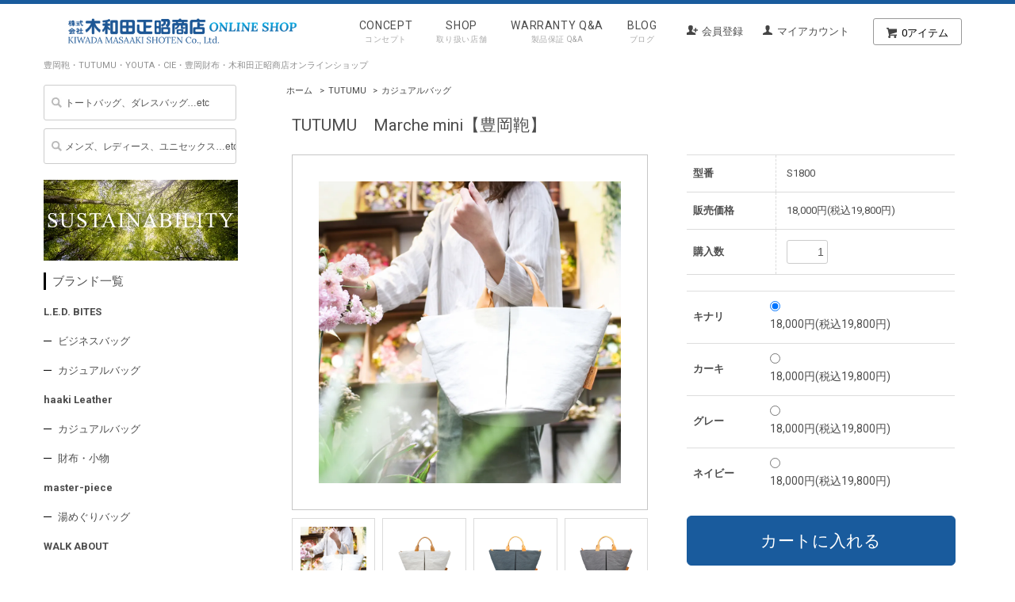

--- FILE ---
content_type: text/html; charset=EUC-JP
request_url: https://kiwadamasaakishoten.online/?pid=145167001
body_size: 18222
content:
<!DOCTYPE html PUBLIC "-//W3C//DTD XHTML 1.0 Transitional//EN" "http://www.w3.org/TR/xhtml1/DTD/xhtml1-transitional.dtd">
<html xmlns:og="http://ogp.me/ns#" xmlns:fb="http://www.facebook.com/2008/fbml" xmlns:mixi="http://mixi-platform.com/ns#" xmlns="http://www.w3.org/1999/xhtml" xml:lang="ja" lang="ja" dir="ltr">
<head>
<meta http-equiv="content-type" content="text/html; charset=euc-jp" />
<meta http-equiv="X-UA-Compatible" content="IE=edge,chrome=1" />
<title>TUTUMU Marche mini【豊岡鞄】| 神戸セレクション認定商品 | デザインと機能性にこだわった手提げバッグ - 豊岡鞄・メイドインジャパンのバッグと財布の購入は【木和田正昭商店】オンラインショップ</title>
<meta name="Keywords" content="S1800,TUTUMU Marche mini,豊岡鞄,神戸セレクション,デザイナーバッグ,手提げバッグ,機能的ポケット" />
<meta name="Description" content="TUTUMU Marche miniは神戸在住のデザイナーによるデザインの手提げバッグです。シンプルでかわいらしいフォルムを意識しており、機能性も備えたポケットが特徴です。" />
<meta name="Author" content="木和田正昭商店" />
<meta name="Copyright" content="kiwadamasaakishoten" />
<meta http-equiv="content-style-type" content="text/css" />
<meta http-equiv="content-script-type" content="text/javascript" />
<link rel="stylesheet" href="https://kiwadamasaakishoten.online/css/framework/colormekit.css" type="text/css" />
<link rel="stylesheet" href="https://kiwadamasaakishoten.online/css/framework/colormekit-responsive.css" type="text/css" />
<link rel="stylesheet" href="https://img07.shop-pro.jp/PA01434/522/css/2/index.css?cmsp_timestamp=20260110104752" type="text/css" />
<link rel="stylesheet" href="https://img07.shop-pro.jp/PA01434/522/css/2/product.css?cmsp_timestamp=20260110104752" type="text/css" />

<link rel="alternate" type="application/rss+xml" title="rss" href="https://kiwadamasaakishoten.online/?mode=rss" />
<link rel="shortcut icon" href="https://img07.shop-pro.jp/PA01434/522/favicon.ico?cmsp_timestamp=20240319162828" />
<script type="text/javascript" src="//ajax.googleapis.com/ajax/libs/jquery/1.7.2/jquery.min.js" ></script>
<meta property="og:title" content="TUTUMU Marche mini【豊岡鞄】| 神戸セレクション認定商品 | デザインと機能性にこだわった手提げバッグ - 豊岡鞄・メイドインジャパンのバッグと財布の購入は【木和田正昭商店】オンラインショップ" />
<meta property="og:description" content="TUTUMU Marche miniは神戸在住のデザイナーによるデザインの手提げバッグです。シンプルでかわいらしいフォルムを意識しており、機能性も備えたポケットが特徴です。" />
<meta property="og:url" content="https://kiwadamasaakishoten.online?pid=145167001" />
<meta property="og:site_name" content="豊岡鞄・メイドインジャパンのバッグと財布の購入は【木和田正昭商店】オンラインショップ" />
<meta property="og:image" content="https://img07.shop-pro.jp/PA01434/522/product/145167001.jpg?cmsp_timestamp=20230927135204"/>
<meta property="og:type" content="product" />
<meta property="product:price:amount" content="19800" />
<meta property="product:price:currency" content="JPY" />
<meta property="product:product_link" content="https://kiwadamasaakishoten.online?pid=145167001" />
<meta property="og:title" content="豊岡鞄｜木和田正昭商店公式オンラインショップ" />
<meta property="og:type" content="article" />
<meta property="og:description" content="豊岡鞄・木和田正昭商店の公式オンラインショップです。豊岡鞄メーカーの木和田正昭商店オリジナルバッグやTUTUMU、YOUTA、CIE、beruf baggage、craftsmanshipなどのデザイナーズコラボの鞄や財布・小物の購入をご検討のお客様は、ぜひ当ショップをご利用ください。メンズ製品からレディース商品まで様々な鞄や財布・小物を取り扱っており、歴史ある鞄の街・豊岡の鞄メーカーが製造した商品が直接購入できるオンラインショップです。皮革レザー商品や帆布、ナイロン等の素材へのこだわりと機能的なこだわり溢れる鞄や財布・小物を取り揃えています。" />
<meta property="og:url" content="https://kiwada.online/" />
<meta property="og:image" content="https://img21.shop-pro.jp/PA01434/522/etc/ogp.jpg?cmsp_timestamp=20190923115633" />

<script>
  var Colorme = {"page":"product","shop":{"account_id":"PA01434522","title":"\u8c4a\u5ca1\u9784\u30fb\u30e1\u30a4\u30c9\u30a4\u30f3\u30b8\u30e3\u30d1\u30f3\u306e\u30d0\u30c3\u30b0\u3068\u8ca1\u5e03\u306e\u8cfc\u5165\u306f\u3010\u6728\u548c\u7530\u6b63\u662d\u5546\u5e97\u3011\u30aa\u30f3\u30e9\u30a4\u30f3\u30b7\u30e7\u30c3\u30d7"},"basket":{"total_price":0,"items":[]},"customer":{"id":null},"inventory_control":"none","product":{"shop_uid":"PA01434522","id":145167001,"name":"TUTUMU\u3000Marche mini\u3010\u8c4a\u5ca1\u9784\u3011","model_number":"S1800","stock_num":null,"sales_price":18000,"sales_price_including_tax":19800,"variants":[{"id":1,"option1_value":"\u30ad\u30ca\u30ea","option2_value":"","title":"\u30ad\u30ca\u30ea","model_number":"","stock_num":null,"option_price":18000,"option_price_including_tax":19800,"option_members_price":18000,"option_members_price_including_tax":19800},{"id":2,"option1_value":"\u30ab\u30fc\u30ad","option2_value":"","title":"\u30ab\u30fc\u30ad","model_number":"","stock_num":null,"option_price":18000,"option_price_including_tax":19800,"option_members_price":18000,"option_members_price_including_tax":19800},{"id":3,"option1_value":"\u30b0\u30ec\u30fc","option2_value":"","title":"\u30b0\u30ec\u30fc","model_number":"","stock_num":null,"option_price":18000,"option_price_including_tax":19800,"option_members_price":18000,"option_members_price_including_tax":19800},{"id":4,"option1_value":"\u30cd\u30a4\u30d3\u30fc","option2_value":"","title":"\u30cd\u30a4\u30d3\u30fc","model_number":"","stock_num":null,"option_price":18000,"option_price_including_tax":19800,"option_members_price":18000,"option_members_price_including_tax":19800}],"category":{"id_big":2539238,"id_small":6},"groups":[{"id":2094165},{"id":2127242},{"id":2094168},{"id":2094170},{"id":2094169},{"id":2094171},{"id":2105933}],"members_price":18000,"members_price_including_tax":19800}};

  (function() {
    function insertScriptTags() {
      var scriptTagDetails = [];
      var entry = document.getElementsByTagName('script')[0];

      scriptTagDetails.forEach(function(tagDetail) {
        var script = document.createElement('script');

        script.type = 'text/javascript';
        script.src = tagDetail.src;
        script.async = true;

        if( tagDetail.integrity ) {
          script.integrity = tagDetail.integrity;
          script.setAttribute('crossorigin', 'anonymous');
        }

        entry.parentNode.insertBefore(script, entry);
      })
    }

    window.addEventListener('load', insertScriptTags, false);
  })();
</script>
<script async src="https://zen.one/analytics.js"></script>
</head>
<body>
<meta name="colorme-acc-payload" content="?st=1&pt=10029&ut=145167001&at=PA01434522&v=20260123044744&re=&cn=4a8c17076ed597acad8a7e3746982313" width="1" height="1" alt="" /><script>!function(){"use strict";Array.prototype.slice.call(document.getElementsByTagName("script")).filter((function(t){return t.src&&t.src.match(new RegExp("dist/acc-track.js$"))})).forEach((function(t){return document.body.removeChild(t)})),function t(c){var r=arguments.length>1&&void 0!==arguments[1]?arguments[1]:0;if(!(r>=c.length)){var e=document.createElement("script");e.onerror=function(){return t(c,r+1)},e.src="https://"+c[r]+"/dist/acc-track.js?rev=3",document.body.appendChild(e)}}(["acclog001.shop-pro.jp","acclog002.shop-pro.jp"])}();</script><link rel='stylesheet' id='font-awesome-css'  href='//netdna.bootstrapcdn.com/font-awesome/4.7.0/css/font-awesome.min.css' type='text/css' media='all' />
<link href="https://fonts.googleapis.com/css?family=Noto+Sans+JP|Roboto:400,700&display=swap&subset=japanese" rel="stylesheet">
<script src="https://img.shop-pro.jp/tmpl_js/68/jquery.tile.js"></script>
<script src="https://img.shop-pro.jp/tmpl_js/68/jquery.skOuterClick.js"></script>
<script src="https://img.shop-pro.jp/tmpl_js/68/smoothscroll.js"></script>
<script type="text/javascript">
// viewport
var viewport = document.createElement('meta');
viewport.setAttribute('name', 'viewport');
viewport.setAttribute('content', 'width=device-width, initial-scale=1.0, maximum-scale=1.0');
document.getElementsByTagName('head')[0].appendChild(viewport);
$(function(){
  $(window).scroll(function () {
    if($(this).scrollTop() > 200) {
      $('#pagetop').fadeIn('fast');
    } else {
      $('#pagetop').fadeOut('fast');
    }
  });
});
</script>

<script async defer crossorigin="anonymous" src="https://connect.facebook.net/ja_JP/sdk.js#xfbml=1&version=v4.0&appId=2160172230914763&autoLogAppEvents=1"></script>


<!--[if lt IE 9]>
<script type="text/javascript">
  $(function (){
    $('#wrapper').addClass('ie_wrapper');
  });
</script>
<![endif]-->
<div class="cart_in_modal__bg show_while_cart_in_connecting spinner" style="display: none;"></div>
<div id="wrapper">
  <div id="header-wrapper">
	
		
		        <div class="header-nav-phone hidden-desktop">
          <span class="nav-btn-phone"><img src="https://img.shop-pro.jp/tmpl_img/68/header_menu_btn.png" /></span>
							 <a href="https://kiwadamasaakishoten.online/cart/proxy/basket?shop_id=PA01434522&shop_domain=kiwadamasaakishoten.online"  class="cartIcon"><img src="https://img21.shop-pro.jp/PA01434/522/etc/icon_cart.png?cmsp_timestamp=20190819142431"></a>

          <div class="header-nav-lst-phone">
            <ul class="unstyled">
            <li><a href="https://kiwadamasaakishoten.online/?mode=f1">コンセプト</a></li>
						<li><a href="https://kiwadamasaakishoten.online/?mode=f2">取り扱い店舗</a></li>
						<li><a href="https://kiwadamasaakishoten.online/?mode=f3">製品保証 Q&amp;A</a></li>
						<li><a href="http://blog.kiwadamasaakishoten.online/">ブログ</a></li>
            <li><a href="https://kiwadamasaakishoten.online/?mode=myaccount" class="icon icon-user">マイアカウント</a></li>
						             </ul>
          </div>
        </div>
		
		
		
    <div class="container">
      <div id="header" class="row">
        <div class="header-headline-nav col-lg-12 col hidden-tablet hidden-phone">
          <div class="pull-right icon-black">
                          <form name="cart_view_with_async" method="POST" action="https://kiwadamasaakishoten.online/cart/proxy/basket?shop_id=PA01434522&shop_domain=kiwadamasaakishoten.online">
                <input type="hidden" name="reference_token" value="4d3925884cd94f0e9246244b7b6bb4c0"><input type="hidden" name="shop_id" value="PA01434522"><input type="hidden" name="shop_domain" value="kiwadamasaakishoten.online">
              </form>
              <a href="javascript:void(0)" class="btn btn-01 btn-viewcart cart_view_with_async">
                <span class="icon icon-cart"><span class="cart_count">0</span>アイテム</span>
              </a>
                      </div>
          <div class="pull-right">
            <ul>
                    <li>
                      <a href="https://kiwadamasaakishoten.online/customer/signup/new" class="icon icon-regist">会員登録</a>
                    </li>
              <li>
                <a href="https://kiwadamasaakishoten.online/?mode=myaccount" class="icon icon-user">マイアカウント</a>
              </li>
                                        </ul>
          </div>
        </div>

        <div class="header-global-nav hidden-phone hidden-tablet">
          <ul class="right">
            <li><a href="https://kiwadamasaakishoten.online/?mode=f1">CONCEPT<span>コンセプト</span></a></li>
						<li><a href="https://kiwadamasaakishoten.online/?mode=f2">SHOP<span>取り扱い店舗</span></a></li>
						<li><a href="https://kiwadamasaakishoten.online/?mode=f3">WARRANTY Q&amp;A<span>製品保証 Q&amp;A</span></a></li>
						<li><a href="http://blog.kiwadamasaakishoten.online/">BLOG<span>ブログ</span></a></li>
						 						<!--
            <li id="nav">
              <span class="icon icon-down">カテゴリー・検索</span>
							
              <ul>
                                  <li>
                    <a href="https://kiwadamasaakishoten.online/?mode=cate&cbid=2977645&csid=0">L.E.D. BITES</a>
                  </li>
                                  <li>
                    <a href="https://kiwadamasaakishoten.online/?mode=cate&cbid=2896489&csid=0">haaki Leather</a>
                  </li>
                                  <li>
                    <a href="https://kiwadamasaakishoten.online/?mode=cate&cbid=2833767&csid=0">master-piece</a>
                  </li>
                                  <li>
                    <a href="https://kiwadamasaakishoten.online/?mode=cate&cbid=2717728&csid=0">WALK ABOUT</a>
                  </li>
                                  <li>
                    <a href="https://kiwadamasaakishoten.online/?mode=cate&cbid=2558896&csid=0">beruf baggage</a>
                  </li>
                                  <li>
                    <a href="https://kiwadamasaakishoten.online/?mode=cate&cbid=2539238&csid=0">TUTUMU</a>
                  </li>
                                  <li>
                    <a href="https://kiwadamasaakishoten.online/?mode=cate&cbid=2539240&csid=0">YOUTA</a>
                  </li>
                                  <li>
                    <a href="https://kiwadamasaakishoten.online/?mode=cate&cbid=2539241&csid=0">CIE</a>
                  </li>
                                  <li>
                    <a href="https://kiwadamasaakishoten.online/?mode=cate&cbid=2539235&csid=0">craftsmanship</a>
                  </li>
                                  <li>
                    <a href="https://kiwadamasaakishoten.online/?mode=cate&cbid=2558895&csid=0">anti-mode style</a>
                  </li>
                                  <li>
                    <a href="https://kiwadamasaakishoten.online/?mode=cate&cbid=2526760&csid=0">ORIGINAL BASIC</a>
                  </li>
                                                  <li>
                    <a href="https://kiwadamasaakishoten.online/?mode=grp&gid=2625505">サステナビリティ</a>
                  </li>
                                  <li>
                    <a href="https://kiwadamasaakishoten.online/?mode=grp&gid=2092437">形状検索</a>
                  </li>
                                  <li>
                    <a href="https://kiwadamasaakishoten.online/?mode=grp&gid=2094073">こだわり検索</a>
                  </li>
                                  <li>
                    <a href="https://kiwadamasaakishoten.online/?mode=grp&gid=2098974">在庫なくなり次第終了</a>
                  </li>
                              </ul>
            </li>

            <li>
              <a href="https://kiwadamasaakishoten.online/?mode=sk">ショップについて</a>
            </li>
                        <li>
              <a href="https://kabanya.shop-pro.jp/customer/inquiries/new">お問い合わせ</a>
            </li>
					-->
          </ul>
        </div>
        <div class="header-logo">
                      
								<p><a href="https://kiwadamasaakishoten.online/"><img src="https://img07.shop-pro.jp/PA01434/522/PA01434522.png?cmsp_timestamp=20240319162828" alt="豊岡鞄・メイドインジャパンのバッグと財布の購入は【木和田正昭商店】オンラインショップ" /></a></p>
                  </div>
				<h1 style="
    font-size: 11px;
    font-weight: 100;
    color: #909090;
    margin-top: 0;
    width: 500px;
    clear: both;
    top: 3px;
    position: relative;
">豊岡鞄・TUTUMU・YOUTA・CIE・豊岡財布・木和田正昭商店オンラインショップ</h1>

              </div>
    </div>
  </div>

  
  <div id="container" class="container">
    <div class="row">
      <div class="main-section col-lg-9 col-sm-12 col pull-right ">
        <!-- パンくずリスト
<div class="topicpath-nav small-12 large-12 columns">
  <ul class="unstyled">
    <li><a href="./">ホーム</a></li>
          <li>&nbsp;&gt;&nbsp;<a href="?mode=cate&cbid=2539238&csid=0">TUTUMU</a></li>
              <li>&nbsp;&gt;&nbsp;<a href="?mode=cate&cbid=2539238&csid=6">カジュアルバッグ</a></li>
      </ul>
      <ul class="unstyled">
      <li><a href="./">ホーム</a></li>
              <li>&nbsp;&gt;&nbsp;<a href="https://kiwadamasaakishoten.online/?mode=grp&gid=2092437">形状検索</a></li>
              <li>&nbsp;&gt;&nbsp;<a href="https://kiwadamasaakishoten.online/?mode=grp&gid=2094165">ハンドバック</a></li>
          </ul>
      <ul class="unstyled">
      <li><a href="./">ホーム</a></li>
              <li>&nbsp;&gt;&nbsp;<a href="https://kiwadamasaakishoten.online/?mode=grp&gid=2094073">こだわり検索</a></li>
              <li>&nbsp;&gt;&nbsp;<a href="https://kiwadamasaakishoten.online/?mode=grp&gid=2127242">レディース</a></li>
          </ul>
      <ul class="unstyled">
      <li><a href="./">ホーム</a></li>
              <li>&nbsp;&gt;&nbsp;<a href="https://kiwadamasaakishoten.online/?mode=grp&gid=2094073">こだわり検索</a></li>
              <li>&nbsp;&gt;&nbsp;<a href="https://kiwadamasaakishoten.online/?mode=grp&gid=2094168">自立する</a></li>
          </ul>
      <ul class="unstyled">
      <li><a href="./">ホーム</a></li>
              <li>&nbsp;&gt;&nbsp;<a href="https://kiwadamasaakishoten.online/?mode=grp&gid=2094073">こだわり検索</a></li>
              <li>&nbsp;&gt;&nbsp;<a href="https://kiwadamasaakishoten.online/?mode=grp&gid=2094170">人気</a></li>
          </ul>
      <ul class="unstyled">
      <li><a href="./">ホーム</a></li>
              <li>&nbsp;&gt;&nbsp;<a href="https://kiwadamasaakishoten.online/?mode=grp&gid=2094073">こだわり検索</a></li>
              <li>&nbsp;&gt;&nbsp;<a href="https://kiwadamasaakishoten.online/?mode=grp&gid=2094169">雨に強い</a></li>
          </ul>
      <ul class="unstyled">
      <li><a href="./">ホーム</a></li>
              <li>&nbsp;&gt;&nbsp;<a href="https://kiwadamasaakishoten.online/?mode=grp&gid=2094073">こだわり検索</a></li>
              <li>&nbsp;&gt;&nbsp;<a href="https://kiwadamasaakishoten.online/?mode=grp&gid=2094171">女性に人気</a></li>
          </ul>
      <ul class="unstyled">
      <li><a href="./">ホーム</a></li>
              <li>&nbsp;&gt;&nbsp;<a href="https://kiwadamasaakishoten.online/?mode=grp&gid=2094073">こだわり検索</a></li>
              <li>&nbsp;&gt;&nbsp;<a href="https://kiwadamasaakishoten.online/?mode=grp&gid=2105933">豊岡鞄</a></li>
          </ul>
  </div>
 //パンくずリスト -->

<div class="topicpath-nav small-12 large-12 columns">
  <ul class="unstyled">
    <li><a href="./">ホーム</a></li>
          <li>&nbsp;&gt;&nbsp;<a href="?mode=cate&cbid=2539238&csid=0">TUTUMU</a></li>
              <li>&nbsp;&gt;&nbsp;<a href="?mode=cate&cbid=2539238&csid=6">カジュアルバッグ</a></li>
      </ul>
</div>

<div class="container-section">
      <form name="product_form" method="post" action="https://kiwadamasaakishoten.online/cart/proxy/basket/items/add">
      <div class="col-md-12 col-lg-12 col">
        <h2 class="ttl-h2 productTitle">TUTUMU　Marche mini【豊岡鞄】</h2>
      </div>
      
      <div class="container-section product-image col-md-12 col-lg-7 col">
        <div class="product-image-main">
                      <a href="https://img07.shop-pro.jp/PA01434/522/product/145167001.jpg?cmsp_timestamp=20230927135204" onclick="navigateTargetUrl(); return false;" target="_blank">
            <img src="https://img07.shop-pro.jp/PA01434/522/product/145167001.jpg?cmsp_timestamp=20230927135204" class="mainImage" />
								</a>
          					
<script>
$(function(){
$(".thumbItem").on("click", function() {
var srcImg = $(this).attr("src");
$(".product-image-main a").attr("href",srcImg);
});
});

$(window).on('load resize', function(){
$(".product-image-thumb li .itemBox").each(function(n) {
	var ww = $(this).width();
	$(this).height(ww);
});
	
});
</script>
					
        </div>
                  <div class="product-image-thumb grid_row">
            <ul>
                              <li class="col-lg-3 col">
                  <div class="itemBox">
										<img src="https://img07.shop-pro.jp/PA01434/522/product/145167001.jpg?cmsp_timestamp=20230927135204" class="thumb thumbItem" />
									</div>
                </li>
                                                            <li class="col-lg-3 col">
                  <div class="itemBox">
                  <img src="https://img07.shop-pro.jp/PA01434/522/product/145167001_o1.jpg?cmsp_timestamp=20230927135204" class="thumb thumbItem" />
									</div>
                </li>
                                                              <li class="col-lg-3 col">
                  <div class="itemBox">
                  <img src="https://img07.shop-pro.jp/PA01434/522/product/145167001_o2.jpg?cmsp_timestamp=20230927135204" class="thumb thumbItem" />
									</div>
                </li>
                                                              <li class="col-lg-3 col">
                  <div class="itemBox">
                  <img src="https://img07.shop-pro.jp/PA01434/522/product/145167001_o3.jpg?cmsp_timestamp=20230927135204" class="thumb thumbItem" />
									</div>
                </li>
                                                              <li class="col-lg-3 col">
                  <div class="itemBox">
                  <img src="https://img07.shop-pro.jp/PA01434/522/product/145167001_o4.jpg?cmsp_timestamp=20230927135204" class="thumb thumbItem" />
									</div>
                </li>
                                                              <li class="col-lg-3 col">
                  <div class="itemBox">
                  <img src="https://img07.shop-pro.jp/PA01434/522/product/145167001_o5.jpg?cmsp_timestamp=20230927135204" class="thumb thumbItem" />
									</div>
                </li>
                                                              <li class="col-lg-3 col">
                  <div class="itemBox">
                  <img src="https://img07.shop-pro.jp/PA01434/522/product/145167001_o6.jpg?cmsp_timestamp=20230927135204" class="thumb thumbItem" />
									</div>
                </li>
                                                              <li class="col-lg-3 col">
                  <div class="itemBox">
                  <img src="https://img07.shop-pro.jp/PA01434/522/product/145167001_o7.jpg?cmsp_timestamp=20230927135204" class="thumb thumbItem" />
									</div>
                </li>
                                                              <li class="col-lg-3 col">
                  <div class="itemBox">
                  <img src="https://img07.shop-pro.jp/PA01434/522/product/145167001_o8.jpg?cmsp_timestamp=20230927135204" class="thumb thumbItem" />
									</div>
                </li>
                                                              <li class="col-lg-3 col">
                  <div class="itemBox">
                  <img src="https://img07.shop-pro.jp/PA01434/522/product/145167001_o9.jpg?cmsp_timestamp=20230927135204" class="thumb thumbItem" />
									</div>
                </li>
                                                              <li class="col-lg-3 col">
                  <div class="itemBox">
                  <img src="https://img07.shop-pro.jp/PA01434/522/product/145167001_o10.jpg?cmsp_timestamp=20230927135204" class="thumb thumbItem" />
									</div>
                </li>
                                                              <li class="col-lg-3 col">
                  <div class="itemBox">
                  <img src="https://img07.shop-pro.jp/PA01434/522/product/145167001_o11.jpg?cmsp_timestamp=20230927135204" class="thumb thumbItem" />
									</div>
                </li>
                                                              <li class="col-lg-3 col">
                  <div class="itemBox">
                  <img src="https://img07.shop-pro.jp/PA01434/522/product/145167001_o12.jpg?cmsp_timestamp=20230927135204" class="thumb thumbItem" />
									</div>
                </li>
                                                              <li class="col-lg-3 col">
                  <div class="itemBox">
                  <img src="https://img07.shop-pro.jp/PA01434/522/product/145167001_o13.jpg?cmsp_timestamp=20230927135204" class="thumb thumbItem" />
									</div>
                </li>
                                                              <li class="col-lg-3 col">
                  <div class="itemBox">
                  <img src="https://img07.shop-pro.jp/PA01434/522/product/145167001_o14.jpg?cmsp_timestamp=20230927135204" class="thumb thumbItem" />
									</div>
                </li>
                                                              <li class="col-lg-3 col">
                  <div class="itemBox">
                  <img src="https://img07.shop-pro.jp/PA01434/522/product/145167001_o15.jpg?cmsp_timestamp=20230927135204" class="thumb thumbItem" />
									</div>
                </li>
                                                              <li class="col-lg-3 col">
                  <div class="itemBox">
                  <img src="https://img07.shop-pro.jp/PA01434/522/product/145167001_o16.jpg?cmsp_timestamp=20230927135204" class="thumb thumbItem" />
									</div>
                </li>
                                                              <li class="col-lg-3 col">
                  <div class="itemBox">
                  <img src="https://img07.shop-pro.jp/PA01434/522/product/145167001_o17.jpg?cmsp_timestamp=20230927135204" class="thumb thumbItem" />
									</div>
                </li>
                                                              <li class="col-lg-3 col">
                  <div class="itemBox">
                  <img src="https://img07.shop-pro.jp/PA01434/522/product/145167001_o18.jpg?cmsp_timestamp=20230927135204" class="thumb thumbItem" />
									</div>
                </li>
                                                              <li class="col-lg-3 col">
                  <div class="itemBox">
                  <img src="https://img07.shop-pro.jp/PA01434/522/product/145167001_o19.jpg?cmsp_timestamp=20230927135204" class="thumb thumbItem" />
									</div>
                </li>
                                                              <li class="col-lg-3 col">
                  <div class="itemBox">
                  <img src="https://img07.shop-pro.jp/PA01434/522/product/145167001_o20.jpg?cmsp_timestamp=20230927135204" class="thumb thumbItem" />
									</div>
                </li>
                                                              <li class="col-lg-3 col">
                  <div class="itemBox">
                  <img src="https://img07.shop-pro.jp/PA01434/522/product/145167001_o21.jpg?cmsp_timestamp=20230927135204" class="thumb thumbItem" />
									</div>
                </li>
                                                              <li class="col-lg-3 col">
                  <div class="itemBox">
                  <img src="https://img07.shop-pro.jp/PA01434/522/product/145167001_o22.jpg?cmsp_timestamp=20240716164722" class="thumb thumbItem" />
									</div>
                </li>
                                                              <li class="col-lg-3 col">
                  <div class="itemBox">
                  <img src="https://img07.shop-pro.jp/PA01434/522/product/145167001_o23.jpg?cmsp_timestamp=20240716164722" class="thumb thumbItem" />
									</div>
                </li>
                                                              <li class="col-lg-3 col">
                  <div class="itemBox">
                  <img src="https://img07.shop-pro.jp/PA01434/522/product/145167001_o24.jpg?cmsp_timestamp=20240716164722" class="thumb thumbItem" />
									</div>
                </li>
                                                              <li class="col-lg-3 col">
                  <div class="itemBox">
                  <img src="https://img07.shop-pro.jp/PA01434/522/product/145167001_o25.jpg?cmsp_timestamp=20240716164722" class="thumb thumbItem" />
									</div>
                </li>
                                                              <li class="col-lg-3 col">
                  <div class="itemBox">
                  <img src="https://img07.shop-pro.jp/PA01434/522/product/145167001_o26.jpg?cmsp_timestamp=20240716164722" class="thumb thumbItem" />
									</div>
                </li>
                                                              <li class="col-lg-3 col">
                  <div class="itemBox">
                  <img src="https://img07.shop-pro.jp/PA01434/522/product/145167001_o27.jpg?cmsp_timestamp=20240716164722" class="thumb thumbItem" />
									</div>
                </li>
                                                              <li class="col-lg-3 col">
                  <div class="itemBox">
                  <img src="https://img07.shop-pro.jp/PA01434/522/product/145167001_o28.jpg?cmsp_timestamp=20240716164722" class="thumb thumbItem" />
									</div>
                </li>
                                                              <li class="col-lg-3 col">
                  <div class="itemBox">
                  <img src="https://img07.shop-pro.jp/PA01434/522/product/145167001_o29.jpg?cmsp_timestamp=20240716164722" class="thumb thumbItem" />
									</div>
                </li>
                                                              <li class="col-lg-3 col">
                  <div class="itemBox">
                  <img src="https://img07.shop-pro.jp/PA01434/522/product/145167001_o30.jpg?cmsp_timestamp=20240716164722" class="thumb thumbItem" />
									</div>
                </li>
                                                              <li class="col-lg-3 col">
                  <div class="itemBox">
                  <img src="https://img07.shop-pro.jp/PA01434/522/product/145167001_o31.jpg?cmsp_timestamp=20240716164722" class="thumb thumbItem" />
									</div>
                </li>
                                                              <li class="col-lg-3 col">
                  <div class="itemBox">
                  <img src="https://img07.shop-pro.jp/PA01434/522/product/145167001_o32.jpg?cmsp_timestamp=20240716164722" class="thumb thumbItem" />
									</div>
                </li>
                                                              <li class="col-lg-3 col">
                  <div class="itemBox">
                  <img src="https://img07.shop-pro.jp/PA01434/522/product/145167001_o33.jpg?cmsp_timestamp=20240716164722" class="thumb thumbItem" />
									</div>
                </li>
                                                              <li class="col-lg-3 col">
                  <div class="itemBox">
                  <img src="https://img07.shop-pro.jp/PA01434/522/product/145167001_o34.jpg?cmsp_timestamp=20240716164722" class="thumb thumbItem" />
									</div>
                </li>
                                                              <li class="col-lg-3 col">
                  <div class="itemBox">
                  <img src="https://img07.shop-pro.jp/PA01434/522/product/145167001_o35.jpg?cmsp_timestamp=20240716164722" class="thumb thumbItem" />
									</div>
                </li>
                                                              <li class="col-lg-3 col">
                  <div class="itemBox">
                  <img src="https://img07.shop-pro.jp/PA01434/522/product/145167001_o36.jpg?cmsp_timestamp=20240716164722" class="thumb thumbItem" />
									</div>
                </li>
                                                              <li class="col-lg-3 col">
                  <div class="itemBox">
                  <img src="https://img07.shop-pro.jp/PA01434/522/product/145167001_o37.jpg?cmsp_timestamp=20240716164722" class="thumb thumbItem" />
									</div>
                </li>
                                                              <li class="col-lg-3 col">
                  <div class="itemBox">
                  <img src="https://img07.shop-pro.jp/PA01434/522/product/145167001_o38.jpg?cmsp_timestamp=20240716164722" class="thumb thumbItem" />
									</div>
                </li>
                                                              <li class="col-lg-3 col">
                  <div class="itemBox">
                  <img src="https://img07.shop-pro.jp/PA01434/522/product/145167001_o39.jpg?cmsp_timestamp=20240716164722" class="thumb thumbItem" />
									</div>
                </li>
                                                              <li class="col-lg-3 col">
                  <div class="itemBox">
                  <img src="https://img07.shop-pro.jp/PA01434/522/product/145167001_o40.jpg?cmsp_timestamp=20240716164722" class="thumb thumbItem" />
									</div>
                </li>
                                                              <li class="col-lg-3 col">
                  <div class="itemBox">
                  <img src="https://img07.shop-pro.jp/PA01434/522/product/145167001_o41.jpg?cmsp_timestamp=20240716164722" class="thumb thumbItem" />
									</div>
                </li>
                                                              <li class="col-lg-3 col">
                  <div class="itemBox">
                  <img src="https://img07.shop-pro.jp/PA01434/522/product/145167001_o42.jpg?cmsp_timestamp=20240716164722" class="thumb thumbItem" />
									</div>
                </li>
                                                              <li class="col-lg-3 col">
                  <div class="itemBox">
                  <img src="https://img07.shop-pro.jp/PA01434/522/product/145167001_o43.jpg?cmsp_timestamp=20240716164722" class="thumb thumbItem" />
									</div>
                </li>
                                                                                                                                                                                                                              </ul>
          </div>
              </div>
      

      <div class="product_info_block col-md-12 col-lg-5 col">
        
        <div class="product-spec-block">
          <table class="product-spec-table none_border_table table">
                          <tr>
                <th>型番</th>
                <td>S1800</td>
              </tr>
                                                                          <tr>
                <th>販売価格</th>
                <td>
                                    <div class="product_sales">18,000円(税込19,800円)</div>
                                                    </td>
              </tr>
            						
<script type="text/javascript">
$(function(){
$(window).on('load', function(){
	 var pd = $(".product-order-form th");
	 $(pd).each(function() {
	 var pdc = $(this).text();
	 var tx;
	 var bbc;
   if(pdc == "カラー") {
   bbc = $(this).next().children().children();
		 var coS = bbc.length;
     var imS = $(".product-image-thumb ul li").length;
		      $(".product-image-thumb ul li").each(function(i, val) {
							$(this).addClass("color"+i);
					});
					bbc.each(function(i, val) {
						  tx = $(this).text();
							$(".product-image-thumb ul li.color" +(imS - coS + i)).append("<p>"+tx+"</p>");
						$(".product-image-thumb ul li.color" +(imS - coS + i)).css({
									position:"relative",
									margin:"10px 2% 30px 0"
							});
						
					});
    }
		 
		});
});
});
</script>
		
						
                          <tbody id="prd_opt_select">
                                  <tr class="product-order-form">
                    <th>カラー</th>
                    <td>
                      <select name="option1">
                        <option label="キナリ" value="72587415,0">キナリ</option>
<option label="カーキ" value="72587415,1">カーキ</option>
<option label="グレー" value="72587415,2">グレー</option>
<option label="ネイビー" value="72587415,3">ネイビー</option>

                      </select>
                    </td>
                  </tr>
                              </tbody>
                                                  <tr class="product-order-form">
                <th>購入数</th>
                <td>
                                      <input type="text" name="product_num" value="1" class="product-init-num" />
                    <ul class="product-init">
                      <li><a href="javascript:f_change_num2(document.product_form.product_num,'1',1,null);"></a></li>
                      <li><a href="javascript:f_change_num2(document.product_form.product_num,'0',1,null);"></a></li>
                    </ul>
                    <div class="product-unit"></div>
                                  </td>
              </tr>
                      </table>
                      <div id="prd_opt_table" class="product-option-table table">
              <table id="option_tbl"><tr class="stock_head"></tr><tr><th class="cell_1">キナリ</th><td class="cell_2"><div><input type="radio" name="option" value="72587415,0,,0" checked="checked" id="0-0" /></div><label for=0-0 style="display:block;"><span class="table_price">18,000円(税込19,800円)</span><br /></label></td></tr><tr><th class="cell_1">カーキ</th><td class="cell_2"><div><input type="radio" name="option" value="72587415,1,,0" id="1-1" /></div><label for=1-1 style="display:block;"><span class="table_price">18,000円(税込19,800円)</span><br /></label></td></tr><tr><th class="cell_1">グレー</th><td class="cell_2"><div><input type="radio" name="option" value="72587415,2,,0" id="2-2" /></div><label for=2-2 style="display:block;"><span class="table_price">18,000円(税込19,800円)</span><br /></label></td></tr><tr><th class="cell_1">ネイビー</th><td class="cell_2"><div><input type="radio" name="option" value="72587415,3,,0" id="3-3" /></div><label for=3-3 style="display:block;"><span class="table_price">18,000円(税込19,800円)</span><br /></label></td></tr></table>
            </div>
                    
                                  <input class="btn btn-02 btn-xlg btn-block cart_in_async" type="submit" value="カートに入れる" />
                                    <div class="stock_error"></div>
          
                    <div class="cart_in_modal cart_modal__close" style="display: none;">
            <div class="cart_in_modal__outline not_bubbling">
              <label class="cart_modal__close cart_in_modal__close-icon">
              </label>
              <p class="cart_in_modal__heading">
                こちらの商品が<br class="sp-br">カートに入りました
              </p>
              <div class="cart_in_modal__detail">
                                <div class="cart_in_modal__image-wrap">
                  <img src="https://img07.shop-pro.jp/PA01434/522/product/145167001.jpg?cmsp_timestamp=20230927135204" alt="" class="cart_in_modal__image" />
                </div>
                                <p class="cart_in_modal__name">
                  TUTUMU　Marche mini【豊岡鞄】
                </p>
              </div>
              <div class="cart_in_modal__button-wrap">
                <button class="cart_view_with_async cart_in_modal__button cart_in_modal__button--solid">かごの中身を見る</button>
                <p class="cart_modal__close cart_in_modal__text-link">ショッピングを続ける</p>
              </div>
            </div>
          </div>
          <div class="cart_in_error_modal cart_in_error__close" style="display: none;">
            <div class="cart_in_modal__outline not_bubbling">
              <label class="cart_in_error__close cart_in_modal__close-icon">
              </label>
              <p class="cart_in_error_message cart_in_error_modal__heading"></p>
              <div class="cart_in_modal__button-wrap">
                <button class="cart_in_error__close cart_in_modal__button cart_in_modal__button--solid">ショッピングを続ける</button>
              </div>
            </div>
          </div>
          

					
          
          <div class="product-exp container-section clearfix">
            ●素材<br />
<br />
　本体素材:ナイロン<br />
　付属素材:牛革<br />
　内装生地:綿<br />
<br />
●サイズ（㎜）<br />
<br />
　W：350 × H：240 × D:230<br />
<br />
●重量（g）<br />
<br />
　470<br />
<br />
<br />
<span style="font-size:medium;">デザインへのこだわり</span><br />
<br />
「神戸セレクション」認定商品です。ファッションの街、神戸在住のデザイナーによるデザインです。かごBagからイメージしてつくった“Marche（マルシェ）”Ｓサイズです。手提げＢＡＧです。デザインはシンプルでかわいらしいフォルムを意識しました。「ＴＵＴＵＭＵ」本来のナチュラルテイストです。<br />
<br />
<br />
<span style="font-size:medium;">機能性へのこだわり</span><br />
<br />
前後にある4か所のポケットが機能的。このポケットを深くすることで小物を入れても中からの誤落下を防ぎ、しかしながら、ポケット上部は広いので、スマートフォン等の出し入れもしやすくなっております。<br />
<br />
<br />
<span style="font-size:medium;">素材へのこだわり</span><br />
<br />
石川県の「小松精練」が開発したﾅｲﾛﾝ素材「KONBU-N」を使用しています。約20％収縮させて染めた後、撥水剤に反ごと漬けています。<br />
超撥水ですので、水の弾きは強力です。しなやかでありながら、自立できる独特な硬度を持ち、ドライ感・締まり感が特徴の高機能生地です。<br />
<br />
<br />
<span style="color:#FF0000"><span style="font-size:medium;">取り扱いの注意点</span></span><br />
<br />
合成繊維、綿布、天然皮革は、ベンジン等の使用により、色ムラやシミ、風合いの変化を起こす場合がありますのでご注意ください。<br />
付属の天然皮革と内装の綿布は雨等に濡れた場合や、摩擦によって色落ちする場合がありますのでご注意下さい。<br />
<!--洗濯表示アイコン--><br />
<img src="https://img07.shop-pro.jp/PA01434/522/etc_base64/bGF1bmRyeV9pY29u.jpg?cmsp_timestamp=20250729094608" alt="洗濯表示について">
          </div>
          
        </div>
        <div class="product-info-lst container-section">
                    <ul class="unstyled">
						<!-- 
                          <li><a href="javascript:gf_OpenNewWindow('?mode=opt&pid=145167001','option','width=600:height=500');">オプションの値段詳細</a></li>
            						 -->
            <li><a href="https://kiwadamasaakishoten.online/?mode=f5">特定商取引法に基づく表記（返品等）</a></li>
            <li><a href="mailto:?subject=%E3%80%90%E8%B1%8A%E5%B2%A1%E9%9E%84%E3%83%BB%E3%83%A1%E3%82%A4%E3%83%89%E3%82%A4%E3%83%B3%E3%82%B8%E3%83%A3%E3%83%91%E3%83%B3%E3%81%AE%E3%83%90%E3%83%83%E3%82%B0%E3%81%A8%E8%B2%A1%E5%B8%83%E3%81%AE%E8%B3%BC%E5%85%A5%E3%81%AF%E3%80%90%E6%9C%A8%E5%92%8C%E7%94%B0%E6%AD%A3%E6%98%AD%E5%95%86%E5%BA%97%E3%80%91%E3%82%AA%E3%83%B3%E3%83%A9%E3%82%A4%E3%83%B3%E3%82%B7%E3%83%A7%E3%83%83%E3%83%97%E3%80%91%E3%81%AE%E3%80%8CTUTUMU%E3%80%80Marche%20mini%E3%80%90%E8%B1%8A%E5%B2%A1%E9%9E%84%E3%80%91%E3%80%8D%E3%81%8C%E3%81%8A%E3%81%99%E3%81%99%E3%82%81%E3%81%A7%E3%81%99%EF%BC%81&body=%0D%0A%0D%0A%E2%96%A0%E5%95%86%E5%93%81%E3%80%8CTUTUMU%E3%80%80Marche%20mini%E3%80%90%E8%B1%8A%E5%B2%A1%E9%9E%84%E3%80%91%E3%80%8D%E3%81%AEURL%0D%0Ahttps%3A%2F%2Fkiwadamasaakishoten.online%2F%3Fpid%3D145167001%0D%0A%0D%0A%E2%96%A0%E3%82%B7%E3%83%A7%E3%83%83%E3%83%97%E3%81%AEURL%0Ahttps%3A%2F%2Fkiwadamasaakishoten.online%2F">この商品を友達に教える</a></li>
            <li><a href="https://kabanya.shop-pro.jp/customer/products/145167001/inquiries/new">この商品について問い合わせる</a></li>
            <li><a href="https://kiwadamasaakishoten.online/?mode=cate&cbid=2539238&csid=6">買い物を続ける</a></li>
          </ul>
          
          <ul class="social-share unstyled">
            <li>
              
              <a href="https://twitter.com/share" class="twitter-share-button" data-url="https://kiwadamasaakishoten.online/?pid=145167001" data-text="" data-lang="ja" >ツイート</a>
<script charset="utf-8">!function(d,s,id){var js,fjs=d.getElementsByTagName(s)[0],p=/^http:/.test(d.location)?'http':'https';if(!d.getElementById(id)){js=d.createElement(s);js.id=id;js.src=p+'://platform.twitter.com/widgets.js';fjs.parentNode.insertBefore(js,fjs);}}(document, 'script', 'twitter-wjs');</script>
              <div class="line-it-button" data-lang="ja" data-type="share-a" data-ver="3"
                         data-color="default" data-size="small" data-count="false" style="display: none;"></div>
                       <script src="https://www.line-website.com/social-plugins/js/thirdparty/loader.min.js" async="async" defer="defer"></script>
            </li>
                        <li></li>
          </ul>
          
        </div>
      </div>

      
      <input type="hidden" name="user_hash" value="f4138ed0379a840af606b1571b0c1fe4"><input type="hidden" name="members_hash" value="f4138ed0379a840af606b1571b0c1fe4"><input type="hidden" name="shop_id" value="PA01434522"><input type="hidden" name="product_id" value="145167001"><input type="hidden" name="members_id" value=""><input type="hidden" name="back_url" value="https://kiwadamasaakishoten.online/?pid=145167001"><input type="hidden" name="is_async_cart_in" value="1"><input type="hidden" name="reference_token" value="4d3925884cd94f0e9246244b7b6bb4c0"><input type="hidden" name="shop_domain" value="kiwadamasaakishoten.online">
    </form>
  </div>
  <div class="prd-opt-src">
    <table>
      <tbody class="prd_opt_select">
                  <tr class="product-order-form">
            <th>カラー</th>
            <td>
              <select name="option1">
                <option label="キナリ" value="72587415,0">キナリ</option>
<option label="カーキ" value="72587415,1">カーキ</option>
<option label="グレー" value="72587415,2">グレー</option>
<option label="ネイビー" value="72587415,3">ネイビー</option>

              </select>
            </td>
          </tr>
              </tbody>
    </table>
    <div class="prd_opt_table table">
      <table id="option_tbl"><tr class="stock_head"></tr><tr><th class="cell_1">キナリ</th><td class="cell_2"><div><input type="radio" name="option" value="72587415,0,,0" checked="checked" id="0-0" /></div><label for=0-0 style="display:block;"><span class="table_price">18,000円(税込19,800円)</span><br /></label></td></tr><tr><th class="cell_1">カーキ</th><td class="cell_2"><div><input type="radio" name="option" value="72587415,1,,0" id="1-1" /></div><label for=1-1 style="display:block;"><span class="table_price">18,000円(税込19,800円)</span><br /></label></td></tr><tr><th class="cell_1">グレー</th><td class="cell_2"><div><input type="radio" name="option" value="72587415,2,,0" id="2-2" /></div><label for=2-2 style="display:block;"><span class="table_price">18,000円(税込19,800円)</span><br /></label></td></tr><tr><th class="cell_1">ネイビー</th><td class="cell_2"><div><input type="radio" name="option" value="72587415,3,,0" id="3-3" /></div><label for=3-3 style="display:block;"><span class="table_price">18,000円(税込19,800円)</span><br /></label></td></tr></table>
    </div>
  </div>





<script>
$(function(){
	
		$(".recommend-block.itempage.block01 ul li").each(function (n) {
			var nn = n+1;
			 $(this).attr('id', 'No'+nn);
			
			if(n>=5){
				$(this).remove();
			}
			
		});
	
});
</script>




  <div class="recommend-block grid_row itempage block01">
    <h2 class="ttl-h2"><img src="https://img21.shop-pro.jp/PA01434/522/etc/recom.jpg?cmsp_timestamp=20190818230343" width="20" />おすすめの商品</h2>
    <ul class="unstyled">
                        <li class="prd-lst-unit col-lg-4 col-md-6 col">
            <a href="?pid=145166032" class="prd_lst_link">
                              <img src="https://img07.shop-pro.jp/PA01434/522/product/145166032_th.jpg?cmsp_timestamp=20240605112153" class="prd-lst-img" alt="craftsmanship　W.P.3WAY 2ROOM 【豊岡鞄】" />
                          </a>
            <span class="prd-lst-name prd-lst-span">
              <a href="?pid=145166032">craftsmanship　W.P.3WAY 2ROOM 【豊岡鞄】</a>
            </span>
                                                  <span class="prd-lst-price prd-lst-span">33,000円(税込36,300円)</span>
                                    </li>
                  <li class="prd-lst-unit col-lg-4 col-md-6 col">
            <a href="?pid=145167021" class="prd_lst_link">
                              <img src="https://img07.shop-pro.jp/PA01434/522/product/145167021_th.jpg?cmsp_timestamp=20230927163656" class="prd-lst-img" alt="TUTUMU　Osanpo Wallet【豊岡鞄】" />
                          </a>
            <span class="prd-lst-name prd-lst-span">
              <a href="?pid=145167021">TUTUMU　Osanpo Wallet【豊岡鞄】</a>
            </span>
                                                  <span class="prd-lst-price prd-lst-span">17,000円(税込18,700円)</span>
                                    </li>
                  <li class="prd-lst-unit col-lg-4 col-md-6 col">
            <a href="?pid=148459609" class="prd_lst_link">
                              <img src="https://img07.shop-pro.jp/PA01434/522/product/148459609_th.jpg?cmsp_timestamp=20230928135604" class="prd-lst-img" alt="beruf baggage Urban Commuter BACK PACK 2 HA【豊岡鞄】" />
                          </a>
            <span class="prd-lst-name prd-lst-span">
              <a href="?pid=148459609">beruf baggage Urban Commuter BACK PACK 2 HA【豊岡鞄】</a>
            </span>
                                                  <span class="prd-lst-price prd-lst-span">36,000円(税込39,600円)</span>
                                    </li>
                  <li class="prd-lst-unit col-lg-4 col-md-6 col">
            <a href="?pid=150181141" class="prd_lst_link">
                              <img src="https://img07.shop-pro.jp/PA01434/522/product/150181141_th.jpg?cmsp_timestamp=20230927141520" class="prd-lst-img" alt="TUTUMU Flap【豊岡鞄】" />
                          </a>
            <span class="prd-lst-name prd-lst-span">
              <a href="?pid=150181141">TUTUMU Flap【豊岡鞄】</a>
            </span>
                                                  <span class="prd-lst-price prd-lst-span">21,000円(税込23,100円)</span>
                                    </li>
                  <li class="prd-lst-unit col-lg-4 col-md-6 col">
            <a href="?pid=156258458" class="prd_lst_link">
                              <img src="https://img07.shop-pro.jp/PA01434/522/product/156258458_th.jpg?cmsp_timestamp=20230928115645" class="prd-lst-img" alt="anti-mode style Pista 3WAY 2R【豊岡鞄】" />
                          </a>
            <span class="prd-lst-name prd-lst-span">
              <a href="?pid=156258458">anti-mode style Pista 3WAY 2R【豊岡鞄】</a>
            </span>
                                                  <span class="prd-lst-price prd-lst-span">32,000円(税込35,200円)</span>
                                    </li>
                  <li class="prd-lst-unit col-lg-4 col-md-6 col">
            <a href="?pid=163651003" class="prd_lst_link">
                              <img src="https://img07.shop-pro.jp/PA01434/522/product/163651003_th.jpg?cmsp_timestamp=20230927105222" class="prd-lst-img" alt="For The Blue Marche Petit【豊岡鞄】" />
                          </a>
            <span class="prd-lst-name prd-lst-span">
              <a href="?pid=163651003">For The Blue Marche Petit【豊岡鞄】</a>
            </span>
                                                  <span class="prd-lst-price prd-lst-span">19,000円(税込20,900円)</span>
                                    </li>
                  </ul>
  </div>

        

<script type="text/javascript">
  function prd_img_size() {
    var thumb_size = $('.product-image-thumb li').width();
    $('.product-image-thumb img').css('maxHeight', thumb_size + 'px');
    $('.product-image-thumb li').css('height', thumb_size + 'px');
    var main_size = $('.product-image-main').width();
    $('.product-image-main img').css('maxHeight', main_size + 'px');
    $('.product-image-main').css('height', main_size + 'px');
  }
	
					    prd_img_size();	
							
	  function icon_put() {}

	
	
  function window_size_switch_func() {
  var is_smartphone = $(window).width() <= 980;
    if (is_smartphone) {
      $('#prd_opt_table').empty();
      if($('#prd_opt_select > *').size() == 0) {
        $('#prd_opt_select').append($('.prd_opt_select').html());
      }
    } else {
      $('#prd_opt_table').html($('.prd_opt_table').html());
      $('#prd_opt_select').empty();
    }
  }
  $(function () {
		icon_put();
    window_size_switch_func();
    prd_img_size();
    $('.product-init-num').change(function(){
      var txt  = $(this).val();
      var han = txt.replace(/[Ａ-Ｚａ-ｚ０-９]/g,function(s){return String.fromCharCode(s.charCodeAt(0)-0xFEE0)});
      $(this).val(han);
    });
    $(window).resize(function (){
      prd_img_size();
      window_size_switch_func();
    });

    $('.itemBox').parent().click(function(){

      $('.itemBox').removeClass('thumb-active');
      var selectedSrc = $(this).children().children().attr('src');
      $('img.mainImage').stop().fadeOut(300,
        function(){
          $('img.mainImage').attr('src', selectedSrc);
          $('img.mainImage').fadeIn(300);
        }
      );

      $(this).addClass('thumb-active');

    });
  });
</script>      </div>
      <div class="col-lg-3 col-sm-12 col sideBox">
        <h2 class="ttl-h2 hidden">商品を探す</h2>
				<!--
        				-->
				<form action="https://kiwadamasaakishoten.online/" method="GET">
            <input type="hidden" name="mode" value="srh">
            <select name="cid" class="search-select" onChange="location.href=value;">
              <option value="">トートバッグ、ダレスバッグ…etc</option>
							<option value="?mode=grp&gid=2094071">トートバッグ</option>
							<option value="?mode=grp&gid=2094160">ダレスバッグ</option>
							<option value="?mode=grp&gid=2094161">ブリーフバッグ</option>
							<option value="?mode=grp&gid=2094162">リュックバッグ</option>
							<option value="?mode=grp&gid=2094163">ショルダーバッグ</option>
							<option value="?mode=grp&gid=2094164">ボディバッグ</option>
							<option value="?mode=grp&gid=2094165">ハンドバッグ</option>
							<option value="?mode=grp&gid=2094166">財布・小物</option>
							<option value="?mode=grp&gid=2099798">ボストンバッグ</option>
							<option value="?mode=grp&gid=2099799">３wayバッグ</option>
							
					 </select>
            <select name="cid" class="search-select" onChange="location.href=value;">
              <option value="">メンズ、レディース、ユニセックス…etc</option>
							<option value="?mode=grp&gid=2127241">メンズ</option>
							<option value="?mode=grp&gid=2127242">レディース</option>
							<option value="?mode=grp&gid=2127243">ユニセックス</option>
							<option value="?mode=grp&gid=2562146">ガールズ＆キッズ</option>
						<option value="?mode=grp&gid=2625505">サステナビリティ</option>
							<option value="?mode=grp&gid=2094074">レザーにこだわる</option>
							<option value="?mode=grp&gid=2094167">A４書類が入る</option>
							<option value="?mode=grp&gid=2094168">自立する</option>
							<option value="?mode=grp&gid=2094169">雨に強い </option>
							<option value="?mode=grp&gid=2094170">人気</option>
							<option value="?mode=grp&gid=2094171">女性に人気</option>
							<option value="?mode=grp&gid=2094172">新商品</option>
							<option value="?mode=grp&gid=2094173">残りわずか</option>
							<option value="?mode=grp&gid=2094174">PC収納</option>
							<option value="?mode=grp&gid=2094175">出張対応</option>
 							     
					 </select>
          </form>
					<!--
        <div class="side-section">
				
          <form action="https://kiwadamasaakishoten.online/" method="GET">
            <input type="hidden" name="mode" value="srh" />
            <select name="cid" class="search-select">
              <option value="">形状検索</option>
 <option value="2977645,0">L.E.D. BITES</option><option value="2896489,0">haaki Leather</option><option value="2833767,0">master-piece</option><option value="2717728,0">WALK ABOUT</option><option value="2558896,0">beruf baggage</option><option value="2539238,0">TUTUMU</option><option value="2539240,0">YOUTA</option><option value="2539241,0">CIE</option><option value="2539235,0">craftsmanship</option><option value="2558895,0">anti-mode style</option><option value="2526760,0">ORIGINAL BASIC</option>            </select>
						<select name="cid" class="search-select">
              <option value="">こだわり検索</option>
 <option value="2977645,0">L.E.D. BITES</option><option value="2896489,0">haaki Leather</option><option value="2833767,0">master-piece</option><option value="2717728,0">WALK ABOUT</option><option value="2558896,0">beruf baggage</option><option value="2539238,0">TUTUMU</option><option value="2539240,0">YOUTA</option><option value="2539241,0">CIE</option><option value="2539235,0">craftsmanship</option><option value="2558895,0">anti-mode style</option><option value="2526760,0">ORIGINAL BASIC</option>            </select>
						-->
						<!--
            <div class="row">
              <input type="text" name="keyword" class="search-box" />
              <input type="submit" class="btn btn-01 search-btn" value="search" />
            </div>
						
          </form>
				
        </div>
-->
                              <div class="side-section">
							
							
							

<div class="box" id="box_category">
	

	<div class="side_bottom">
	<a href="https://kiwadamasaakishoten.online/?mode=grp&gid=2625505"><img src="https://img07.shop-pro.jp/PA01434/522/etc/bnr_SUSTAINABILITY.jpg?cmsp_timestamp=20210811143022"></a>
	</div>
	
 <h3>ブランド一覧</h3>
 <ul>
    <li>

   <a href="https://kiwadamasaakishoten.online/?mode=cate&cbid=2977645&csid=0">L.E.D. BITES</a>
      <ul>    <li><a href="https://kiwadamasaakishoten.online/?mode=cate&cbid=2977645&csid=1">ビジネスバッグ</a></li>
             <li><a href="https://kiwadamasaakishoten.online/?mode=cate&cbid=2977645&csid=2">カジュアルバッグ</a></li>
   </ul>     </li>
    <li>

   <a href="https://kiwadamasaakishoten.online/?mode=cate&cbid=2896489&csid=0">haaki Leather</a>
      <ul>    <li><a href="https://kiwadamasaakishoten.online/?mode=cate&cbid=2896489&csid=2">カジュアルバッグ</a></li>
             <li><a href="https://kiwadamasaakishoten.online/?mode=cate&cbid=2896489&csid=1">財布・小物</a></li>
   </ul>     </li>
    <li>

   <a href="https://kiwadamasaakishoten.online/?mode=cate&cbid=2833767&csid=0">master-piece</a>
      <ul>    <li><a href="https://kiwadamasaakishoten.online/?mode=cate&cbid=2833767&csid=1">湯めぐりバッグ</a></li>
   </ul>     </li>
    <li>

   <a href="https://kiwadamasaakishoten.online/?mode=cate&cbid=2717728&csid=0">WALK ABOUT</a>
      <ul>    <li><a href="https://kiwadamasaakishoten.online/?mode=cate&cbid=2717728&csid=1">カジュアルバッグ</a></li>
             <li><a href="https://kiwadamasaakishoten.online/?mode=cate&cbid=2717728&csid=2">財布・小物</a></li>
   </ul>     </li>
    <li>

   <a href="https://kiwadamasaakishoten.online/?mode=cate&cbid=2558896&csid=0">beruf baggage</a>
      <ul>    <li><a href="https://kiwadamasaakishoten.online/?mode=cate&cbid=2558896&csid=1">URBAN COMMUTER</a></li>
             <li><a href="https://kiwadamasaakishoten.online/?mode=cate&cbid=2558896&csid=2">URBAN EXPLORER</a></li>
   </ul>     </li>
    <li>

   <a href="https://kiwadamasaakishoten.online/?mode=cate&cbid=2539238&csid=0">TUTUMU</a>
      <ul>    <li><a href="https://kiwadamasaakishoten.online/?mode=cate&cbid=2539238&csid=6">カジュアルバッグ</a></li>
             <li><a href="https://kiwadamasaakishoten.online/?mode=cate&cbid=2539238&csid=3">財布・小物</a></li>
   </ul>     </li>
    <li>

   <a href="https://kiwadamasaakishoten.online/?mode=cate&cbid=2539240&csid=0">YOUTA</a>
      <ul>    <li><a href="https://kiwadamasaakishoten.online/?mode=cate&cbid=2539240&csid=1">ビジネスバッグ</a></li>
             <li><a href="https://kiwadamasaakishoten.online/?mode=cate&cbid=2539240&csid=2">カジュアルバッグ</a></li>
             <li><a href="https://kiwadamasaakishoten.online/?mode=cate&cbid=2539240&csid=3">財布・小物</a></li>
             <li><a href="https://kiwadamasaakishoten.online/?mode=cate&cbid=2539240&csid=4">3Directionダレス</a></li>
   </ul>     </li>
    <li>

   <a href="https://kiwadamasaakishoten.online/?mode=cate&cbid=2539241&csid=0">CIE</a>
      <ul>    <li><a href="https://kiwadamasaakishoten.online/?mode=cate&cbid=2539241&csid=1">ビジネスバッグ</a></li>
             <li><a href="https://kiwadamasaakishoten.online/?mode=cate&cbid=2539241&csid=2">カジュアルバッグ</a></li>
             <li><a href="https://kiwadamasaakishoten.online/?mode=cate&cbid=2539241&csid=3">財布・小物</a></li>
   </ul>     </li>
    <li>

   <a href="https://kiwadamasaakishoten.online/?mode=cate&cbid=2539235&csid=0">craftsmanship</a>
      <ul>    <li><a href="https://kiwadamasaakishoten.online/?mode=cate&cbid=2539235&csid=1">ビジネスバッグ</a></li>
             <li><a href="https://kiwadamasaakishoten.online/?mode=cate&cbid=2539235&csid=2">カジュアルバッグ</a></li>
             <li><a href="https://kiwadamasaakishoten.online/?mode=cate&cbid=2539235&csid=3">財布・小物</a></li>
             <li><a href="https://kiwadamasaakishoten.online/?mode=cate&cbid=2539235&csid=4">HLSS Briefcaseシリーズ</a></li>
   </ul>     </li>
    <li>

   <a href="https://kiwadamasaakishoten.online/?mode=cate&cbid=2558895&csid=0">anti-mode style</a>
      <ul>    <li><a href="https://kiwadamasaakishoten.online/?mode=cate&cbid=2558895&csid=1">ビジネスバッグ</a></li>
             <li><a href="https://kiwadamasaakishoten.online/?mode=cate&cbid=2558895&csid=2">カジュアルバッグ</a></li>
             <li><a href="https://kiwadamasaakishoten.online/?mode=cate&cbid=2558895&csid=3">財布・小物</a></li>
   </ul>     </li>
    <li>

   <a href="https://kiwadamasaakishoten.online/?mode=cate&cbid=2526760&csid=0">	ORIGINAL BASIC</a>
      <ul>    <li><a href="https://kiwadamasaakishoten.online/?mode=cate&cbid=2526760&csid=1">ビジネスバッグ</a></li>
             <li><a href="https://kiwadamasaakishoten.online/?mode=cate&cbid=2526760&csid=2">カジュアルバッグ</a></li>
   </ul>     </li>
   </ul>
</div>
        
							
							<div class="side_bottom">
								<a href="https://kiwadamasaakishoten.online/?mode=grp&gid=2098974"><img src="https://img21.shop-pro.jp/PA01434/522/etc/side_limit_item.jpg?cmsp_timestamp=20190812205120"></a>
								<a href="https://kiwadamasaakishoten.online/?mode=f4"><img src="https://img21.shop-pro.jp/PA01434/522/etc/side_shop_guide.jpg?cmsp_timestamp=20190812205220"></a>

								<br>
								<a href="https://www.toyooka-kaban.jp/" target="_blank"><img src="https://img21.shop-pro.jp/PA01434/522/etc/side_kaban.jpg?cmsp_timestamp=20190812205229"></a>
								<a href="https://www.toyooka-kaban.jp/wallet/" target="_blank"><img src="https://img21.shop-pro.jp/PA01434/522/etc/side_saihu.jpg?cmsp_timestamp=20190812205239"></a>
							</div>
                <div class="side_bottom">
  
  </div>


						
            </div>

				
				
                                                                                                                                                                                                                      <!--
        <div class="side_section">
          <h3 class="ttl-h3">これ以降の商品ジャンルはテンプレを編集する<span class="menu-btn-phone icon icon-down"></span></h3>
          <ul class="unstyled">
            <li>
              <a href="#">999円以下</a>
            </li>
            <li>
              <a href="#">1,000円～2,999円</a>
            </li>
            <li>
              <a href="#">3,000円～4,999円</a>
            </li>
            <li>
              <a href="#">5,000円～9,999円</a>
            </li>
            <li>
              <a href="#">10,000円以上</a>
            </li>
          </ul>
        </div>
        -->
        					
      </div>
    </div>
  </div>
  <div id="pagetop" class="btn btn-01">
    <a href="#header"><img src="https://img.shop-pro.jp/tmpl_img/68/icon_pagetop.png" /></a>
  </div>
      <script src="https://img.shop-pro.jp/tmpl_js/68/jquery.wookmark.min.js"></script>
  <!--  
	<script>
    $(window).load(function () {
      $('#notice-wrapper .wookmark-item').wookmark({
        container: $('.wookmark-wrapper'),
        autoResize: true,
        align: 'left'
      });
    });
    </script>
-->
	<script>
$(window).load(function() {
	$('.notice-wrapper').each(function(i, box) {
		var maxHeight = 0;
		$(box).find('.wookmark-item').each(function() {
			if ($(this).height() > maxHeight) maxHeight = $(this).height();
		});
		$(box).find('.wookmark-item').height(maxHeight);
		$(box).find('.ft_guide_title').height(maxHeight*2);
	});
});
</script>
	
    <div id="notice-wrapper" class="notice-wrapper">
      <div class="container wookmark-wrapper clearfix">
							

        				
				<div class="ft_guide_title col wookmark-item">
					<b>ご利用ガイド</b>
					<img src="https://img21.shop-pro.jp/PA01434/522/etc/fotter_guide.jpg?cmsp_timestamp=20190812214654">
					<p>
						<a href="https://kiwadamasaakishoten.online/?mode=f4">詳しくはこちら</a>
					</p>
				</div>
				
				
				
				<div class="ftwrap">
			
					
          <div class="shop col wookmark-item">
            <h3>返品について</h3>
            <dl class="def_lst">
                              <dt class="def-lst-dt">返品期限</dt>
                <dd class="def-lst-dd">商品到着後７日以内とさせていただきます。 &nbsp;</dd>
                                            <dt class="def-lst-dt">返品送料</dt>
                <dd class="def-lst-dd">・商品お届け日より１週間以上経過した商品の返品・交換は一切できかねますのでご了承くださいませ。<br />
・お客様のご都合（サイズ違い、オーダー間違い、イメージ違いなど）での返品は受け付けておりません。<br />
・不良品に該当する場合は当方で負担いたします。 &nbsp;</dd>
                          </dl>
          </div>
                          <div class="sk-delivery col wookmark-item">
            <h3>配送・送料について</h3>
            <dl class="def_lst">
                              <dt class="def-lst-dt">佐川急便</dt>
                <dd class="def-lst-dd">
                                    <br />
ご購入金額に関わらず、配送料無料。<br />
（※北海道、沖縄県、中継料の発生する地域を除く）<br />
<br />
※北海道、沖縄県への配送は550円(税込)。<br />
離島等の中継料が発生する一部地域への配送は、中継料をあわせた合計送料をご負担いただきます。中継料等ご不明の場合は事前にお問い合わせください。<br />
<br />
海外への発送は承っておりません。あらかじめご了承ください。  <br />
&nbsp;
                </dd>
                          </dl>
          </div>
        				
                  <div class="sk-payment col wookmark-item">
            <h3>支払い方法について</h3>
            <dl class="def_lst">
                              <dt class="def-lst-dt">銀行振込</dt>
                <dd class="def-lst-dd">
                                                      弊社にてご注文内容を確認後、お振込み先の案内を記載した「受注確定メール」をお送りいたします。<br />
弊社指定の銀行口座へ総合計金額をお振り込み下さい。
                </dd>
                              <dt class="def-lst-dt">クレジット決済</dt>
                <dd class="def-lst-dd">
                                                        <img class='payment_img' src='https://img.shop-pro.jp/common/card2.gif'><img class='payment_img' src='https://img.shop-pro.jp/common/card6.gif'><img class='payment_img' src='https://img.shop-pro.jp/common/card18.gif'><img class='payment_img' src='https://img.shop-pro.jp/common/card0.gif'><img class='payment_img' src='https://img.shop-pro.jp/common/card9.gif'><br />
                                    分割払い、リボ払い可能です。（支払い回数はクレジットカード会社によって異なります。 ）<br />
<br />
※不正利用防止の為、ご注文者様名と同じ名義のクレジットカードにて決済をおこなってください。<br />
注文情報に不備や不審な点がある場合は、決済方法の変更および注文をキャンセルさせていただく場合がございます。
                </dd>
                              <dt class="def-lst-dt">PayPay</dt>
                <dd class="def-lst-dd">
                                                      <img src="https://img07.shop-pro.jp/PA01434/522/etc/paypay_1_rgb.png?cmsp_timestamp=20210222192405" style="width:130px;margin: 5px 0;"><br />
PayPayがご利用できます。
                </dd>
                              <dt class="def-lst-dt">Amazon Pay</dt>
                <dd class="def-lst-dd">
                                                      <img src="https://img07.shop-pro.jp/PA01434/522/etc/logo_amazonpay.png?cmsp_timestamp=20210213152636" style="width:130px;margin: 5px 0;"><br />
Amazon Payがご利用できます。
                </dd>
                              <dt class="def-lst-dt">楽天ペイ</dt>
                <dd class="def-lst-dd">
                                                      <img src="https://checkout.rakuten.co.jp/rpay/logo/s_sb_20059.jpg" style="width:130px;margin: 5px 0;"><br />
楽天ペイがご利用できます。
                </dd>
                          </dl>
          </div>
        				
				
				          <div id="calendar" class="col wookmark-item">
            <h3>営業日について</h3>
            <div class="cal_table">
              <table class="tbl_calendar">
    <caption>2026年1月</caption>
    <tr>
        <th class="sun">日</th>
        <th>月</th>
        <th>火</th>
        <th>水</th>
        <th>木</th>
        <th>金</th>
        <th class="sat">土</th>
    </tr>
    <tr>
<td></td>
<td></td>
<td></td>
<td></td>
<td class="thu holiday" style="background-color: #f5050d; color: #ffffff;">1</td>
<td class="fri" style="background-color: #f5050d; color: #ffffff;">2</td>
<td class="sat" style="background-color: #f5050d; color: #ffffff;">3</td>
</tr>
<tr>
<td class="sun" style="background-color: #f5050d; color: #ffffff;">4</td>
<td class="mon">5</td>
<td class="tue">6</td>
<td class="wed">7</td>
<td class="thu">8</td>
<td class="fri">9</td>
<td class="sat" style="background-color: #f5050d; color: #ffffff;">10</td>
</tr>
<tr>
<td class="sun" style="background-color: #f5050d; color: #ffffff;">11</td>
<td class="mon holiday" style="background-color: #f5050d; color: #ffffff;">12</td>
<td class="tue">13</td>
<td class="wed">14</td>
<td class="thu">15</td>
<td class="fri">16</td>
<td class="sat" style="background-color: #f5050d; color: #ffffff;">17</td>
</tr>
<tr>
<td class="sun" style="background-color: #f5050d; color: #ffffff;">18</td>
<td class="mon">19</td>
<td class="tue">20</td>
<td class="wed">21</td>
<td class="thu">22</td>
<td class="fri">23</td>
<td class="sat" style="background-color: #f5050d; color: #ffffff;">24</td>
</tr>
<tr>
<td class="sun" style="background-color: #f5050d; color: #ffffff;">25</td>
<td class="mon">26</td>
<td class="tue">27</td>
<td class="wed">28</td>
<td class="thu">29</td>
<td class="fri">30</td>
<td class="sat" style="background-color: #f5050d; color: #ffffff;">31</td>
</tr>
</table><table class="tbl_calendar">
    <caption>2026年2月</caption>
    <tr>
        <th class="sun">日</th>
        <th>月</th>
        <th>火</th>
        <th>水</th>
        <th>木</th>
        <th>金</th>
        <th class="sat">土</th>
    </tr>
    <tr>
<td class="sun" style="background-color: #f5050d; color: #ffffff;">1</td>
<td class="mon">2</td>
<td class="tue">3</td>
<td class="wed">4</td>
<td class="thu">5</td>
<td class="fri">6</td>
<td class="sat" style="background-color: #f5050d; color: #ffffff;">7</td>
</tr>
<tr>
<td class="sun" style="background-color: #f5050d; color: #ffffff;">8</td>
<td class="mon">9</td>
<td class="tue">10</td>
<td class="wed holiday" style="background-color: #f5050d; color: #ffffff;">11</td>
<td class="thu">12</td>
<td class="fri">13</td>
<td class="sat" style="background-color: #f5050d; color: #ffffff;">14</td>
</tr>
<tr>
<td class="sun" style="background-color: #f5050d; color: #ffffff;">15</td>
<td class="mon">16</td>
<td class="tue">17</td>
<td class="wed">18</td>
<td class="thu">19</td>
<td class="fri">20</td>
<td class="sat" style="background-color: #f5050d; color: #ffffff;">21</td>
</tr>
<tr>
<td class="sun" style="background-color: #f5050d; color: #ffffff;">22</td>
<td class="mon holiday" style="background-color: #f5050d; color: #ffffff;">23</td>
<td class="tue">24</td>
<td class="wed">25</td>
<td class="thu">26</td>
<td class="fri">27</td>
<td class="sat" style="background-color: #f5050d; color: #ffffff;">28</td>
</tr>
</table>
            </div>
                          <div class="cal_memo">
                営業日以外の日にち（赤色表示）の発送は出来ません事ご了承ください。
              </div>
                      </div>
        				
					
				          <div id="calendar" class="col wookmark-item">
            <h3>お買い物をより楽しむために</h3>
            <div>
<p>
当店で新規会員登録してお買い物をしていただくと、次回のお買い物から使用できる１０００円分のポイントをプレゼントします。<br><br>
また、ご購入されるたびに５％分のポイントが貯まります。是非ご活用ください。<br />
<br />
<a style="color:#ffffff;" target="_blank" href="https://members.shop-pro.jp/?mode=members_regi&shop_id=PA01434522&tid=2&_ga=2.188834543.59691018.1602476314-854452605.1600047458">※会員登録はこちらから＞＞</a>
</p>
            </div>
          </div>
        					
					
			</div>
			
			
				
				
       <!--           <div id="calendar" class="col wookmark-item">
            <h3>営業日について</h3>
            <div class="cal_table">
              <table class="tbl_calendar">
    <caption>2026年1月</caption>
    <tr>
        <th class="sun">日</th>
        <th>月</th>
        <th>火</th>
        <th>水</th>
        <th>木</th>
        <th>金</th>
        <th class="sat">土</th>
    </tr>
    <tr>
<td></td>
<td></td>
<td></td>
<td></td>
<td class="thu holiday" style="background-color: #f5050d; color: #ffffff;">1</td>
<td class="fri" style="background-color: #f5050d; color: #ffffff;">2</td>
<td class="sat" style="background-color: #f5050d; color: #ffffff;">3</td>
</tr>
<tr>
<td class="sun" style="background-color: #f5050d; color: #ffffff;">4</td>
<td class="mon">5</td>
<td class="tue">6</td>
<td class="wed">7</td>
<td class="thu">8</td>
<td class="fri">9</td>
<td class="sat" style="background-color: #f5050d; color: #ffffff;">10</td>
</tr>
<tr>
<td class="sun" style="background-color: #f5050d; color: #ffffff;">11</td>
<td class="mon holiday" style="background-color: #f5050d; color: #ffffff;">12</td>
<td class="tue">13</td>
<td class="wed">14</td>
<td class="thu">15</td>
<td class="fri">16</td>
<td class="sat" style="background-color: #f5050d; color: #ffffff;">17</td>
</tr>
<tr>
<td class="sun" style="background-color: #f5050d; color: #ffffff;">18</td>
<td class="mon">19</td>
<td class="tue">20</td>
<td class="wed">21</td>
<td class="thu">22</td>
<td class="fri">23</td>
<td class="sat" style="background-color: #f5050d; color: #ffffff;">24</td>
</tr>
<tr>
<td class="sun" style="background-color: #f5050d; color: #ffffff;">25</td>
<td class="mon">26</td>
<td class="tue">27</td>
<td class="wed">28</td>
<td class="thu">29</td>
<td class="fri">30</td>
<td class="sat" style="background-color: #f5050d; color: #ffffff;">31</td>
</tr>
</table><table class="tbl_calendar">
    <caption>2026年2月</caption>
    <tr>
        <th class="sun">日</th>
        <th>月</th>
        <th>火</th>
        <th>水</th>
        <th>木</th>
        <th>金</th>
        <th class="sat">土</th>
    </tr>
    <tr>
<td class="sun" style="background-color: #f5050d; color: #ffffff;">1</td>
<td class="mon">2</td>
<td class="tue">3</td>
<td class="wed">4</td>
<td class="thu">5</td>
<td class="fri">6</td>
<td class="sat" style="background-color: #f5050d; color: #ffffff;">7</td>
</tr>
<tr>
<td class="sun" style="background-color: #f5050d; color: #ffffff;">8</td>
<td class="mon">9</td>
<td class="tue">10</td>
<td class="wed holiday" style="background-color: #f5050d; color: #ffffff;">11</td>
<td class="thu">12</td>
<td class="fri">13</td>
<td class="sat" style="background-color: #f5050d; color: #ffffff;">14</td>
</tr>
<tr>
<td class="sun" style="background-color: #f5050d; color: #ffffff;">15</td>
<td class="mon">16</td>
<td class="tue">17</td>
<td class="wed">18</td>
<td class="thu">19</td>
<td class="fri">20</td>
<td class="sat" style="background-color: #f5050d; color: #ffffff;">21</td>
</tr>
<tr>
<td class="sun" style="background-color: #f5050d; color: #ffffff;">22</td>
<td class="mon holiday" style="background-color: #f5050d; color: #ffffff;">23</td>
<td class="tue">24</td>
<td class="wed">25</td>
<td class="thu">26</td>
<td class="fri">27</td>
<td class="sat" style="background-color: #f5050d; color: #ffffff;">28</td>
</tr>
</table>
            </div>
                          <div class="cal_memo">
                営業日以外の日にち（赤色表示）の発送は出来ません事ご了承ください。
              </div>
                      </div>
        -->
              </div>

    </div>
  	

	
	
  <div class="footer-wrapper">
    <div class="container">
      <div class="row">
                <div class="footer-lst ftmenu col-sm-12 col-lg-3 col">
					<h3>
						メニュー
					</h3>
          <ul class="unstyled">
            <li class="col-sm-6">
              <a href="./">ホーム</a>
            </li>
            <li class="col-sm-6">
              <a href="http://blog.kiwadamasaakishoten.online/">ブログ</a>
            </li>
            <li class="col-sm-6">
              <a href="https://kiwadamasaakishoten.online/?mode=f1">コンセプト</a>
            </li>
            <li class="col-sm-6">
              <a href="https://kiwadamasaakishoten.online/?mode=f2">取り扱い店舗</a>
            </li>
            <li class="col-sm-6">
              <a href="https://kiwadamasaakishoten.online/?mode=f3">製品保証 Q&amp;A</a>
            </li>
            <li class="col-sm-6">
              <a href="https://kiwadamasaakishoten.online/?mode=f5">特定商取引法に基づく表記</a>
            </li>
            <li class="col-sm-6">
              <a href="https://kiwadamasaakishoten.online/?mode=f4">ご利用ガイド</a>
            </li>
            <li class="col-sm-6">
              <a href="https://kiwadamasaakishoten.online/?mode=f6">プライバシーポリシー</a>
            </li>
            <li class="col-sm-6">
              <a href="https://kiwadamasaakishoten.online/customer/signup/new">会員登録</a>
            </li>
            <li class="col-sm-6">
              <a href="https://kabanya.shop-pro.jp/customer/inquiries/new">お問い合わせ</a>
            </li>
          </ul>
        </div>
        <div class="footer-lst col-sm-6 col-lg-3 col hidden-phone">
					<h3>
						ブランド一覧
					</h3>
          <ul class="unstyled">
            <li>
              <a href=".//?mode=cate&cbid=2526760&csid=0">ORIGINAL BASIC</a>
            </li>
            <li>
              <a href=".//?mode=cate&cbid=2539235&csid=0">craftsmanship</a>
            </li>
            <li>
              <a href=".//?mode=cate&cbid=2539238&csid=0">TUTUMU</a>
            </li>
            <li>
              <a href=".//?mode=cate&cbid=2539240&csid=0">YOUTA</a>
            </li>
            <li>
              <a href=".//?mode=cate&cbid=2539241&csid=0">CIE</a>
            </li>
            <li>
              <a href="https://kiwadamasaakishoten.online/?mode=cate&cbid=2558895&csid=0">anti-mode style</a>
            </li>
            <li>
              <a href="https://kiwadamasaakishoten.online/?mode=cate&cbid=2558896&csid=0">beruf baggage</a>
            </li>
          </ul>
        </div>
				<div class="footer-lst col-sm-12 col-lg-3 col fotterBox">
<div class="fb-page" data-href="https://www.facebook.com/KiwadaMasaakishoten/" data-tabs="timeline" data-width="" data-height="400" data-small-header="true" data-adapt-container-width="true" data-hide-cover="false" data-show-facepile="false"><blockquote cite="https://www.facebook.com/KiwadaMasaakishoten/" class="fb-xfbml-parse-ignore"><a href="https://www.facebook.com/KiwadaMasaakishoten/">株式会社木和田正昭商店</a></blockquote></div>
				</div>
              </div>
    </div>
  </div>
  <div class="container">
        <!--
    <div class="text-center footer_section">
      <ul>
        <li>
          <a href="#"><img src="https://img.shop-pro.jp/tmpl_img/68/social_twitter_2x.png" /></a>
        </li>
        <li>
          <a href="#"><img src="https://img.shop-pro.jp/tmpl_img/68/social_instergram_2x.png" /></a>
        </li>
        <li>
          <a href="#"><img src="https://img.shop-pro.jp/tmpl_img/68/social_facebook_2x.png" /></a>
        </li>
      </ul>
    </div>
    -->
			<div id="bottom_fotter">
				<p>SNSシェア</p>
				<ul id="ft_sns">
					<li><a href="http://www.facebook.com/share.php?u=http://kiwadamasaakishoten.online/" rel="nofollow" target="_blank"><img src="https://img21.shop-pro.jp/PA01434/522/etc/ft_sns1.jpg?cmsp_timestamp=20190812222729"></a></li>
			<li><a href="https://twitter.com/share?url=https%3A%2F%2Fkiwadamasaakishoten.online%2F&text=%E6%9C%80%E6%96%B0%E3%81%AE%E8%A8%AD%E5%82%99%E3%81%A8%E8%81%B7%E4%BA%BA%E6%8A%80%E3%81%A7+%E6%A7%98%E3%80%85%E3%81%AA%E9%9E%84%E3%81%A5%E3%81%8F%E3%82%8A%E3%81%AB%E5%AF%BE%E5%BF%9C%E3%81%AE%E5%90%88%E7%90%86%E7%9A%84%E3%81%AA%E3%83%A2%E3%83%8E%E3%81%A5%E3%81%8F%E3%82%8A
" target="_blank"><img src="https://img21.shop-pro.jp/PA01434/522/etc/ft_sns2.jpg?cmsp_timestamp=20190923120354" alt=""></a></li>
			<li><a href="http://line.me/R/msg/text/?%E6%9C%80%E6%96%B0%E3%81%AE%E8%A8%AD%E5%82%99%E3%81%A8%E8%81%B7%E4%BA%BA%E6%8A%80%E3%81%A7+%E6%A7%98%E3%80%85%E3%81%AA%E9%9E%84%E3%81%A5%E3%81%8F%E3%82%8A%E3%81%AB%E5%AF%BE%E5%BF%9C%E3%81%AE%E5%90%88%E7%90%86%E7%9A%84%E3%81%AA%E3%83%A2%E3%83%8E%E3%81%A5%E3%81%8F%E3%82%8A
%20https%3A%2F%2Fkiwadamasaakishoten.online" target="_blank"><img src="https://img21.shop-pro.jp/PA01434/522/etc/ft_sns3.jpg?cmsp_timestamp=20190923120400" alt=""></a></li>
					<li><a href="https://www.instagram.com/kiwadamasaakishoten/" rel="nofollow" target="_blank"><img src="https://img07.shop-pro.jp/PA01434/522/etc/ft_sns4.jpg?cmsp_timestamp=20210827140823"></a></li>

				</ul>

				<img id="ft_logo" src="https://img07.shop-pro.jp/PA01434/522/etc/kiwada_logo_grey2.png?cmsp_timestamp=20210713111805">

				<p id="ft_address">〒 668-0051 株式会社木和田正昭商店  兵庫県豊岡市九日市上町817-22  TEL: 0796-23-7100</p>

								<address class="copyright text-center footer_section">
					&#169; 2019 株式会社木和田正昭商店 All rights reserved.
				</address>
			</div>
  </div>
</div>

<script>
  $(document).ready(function () {
    $('#nav .icon').click(function () {
      $(this).next().slideToggle('fast');
    });
    $('#nav .icon').skOuterClick(function () {
        $(this).next().fadeOut('fast');
    });
    $('.nav-btn-phone').click(function(){
      if ($('.header-nav-lst-phone').css('display') == 'none') {
          $('.header-nav-lst-phone').slideDown('3000');
      } else {
          $('.header-nav-lst-phone').slideUp('3000');
      }
    });
  });
</script>
<script>
$(function(){
 $.ajax({
    type: 'GET',
    url: 'https://graph.facebook.com/v11.0/17841448889204308?fields=name%2Cmedia.limit(8)%7Bcaption%2Clike_count%2Cmedia_url%2Cpermalink%2Ctimestamp%2Cthumbnail_url%2Cmedia_type%2Cusername%7D&access_token=EAASOUy0EnjQBAC429R0M8pTpX7U01ue1lN00uunNMBoZBmP7A2zBU2jt0xhHcjb3lNaWiuyByNXpLoZBAmK8h3OIrp9oPGMeY7allxzLdTjrxFtn9xNkcWg8rb14nW8GE2GwNDyPNj4uSzCRon2JVRBwnuLaRqzbbU4VEoHOQs5p5Vies1',    dataType: 'json',
     success: function(json) {
       var html = '';
       var insta = json.media.data;
       for (var i = 0; i < insta.length; i++) {
             var media_type = insta[i].media_type;
             if ( insta[i].media_type == "IMAGE" || insta[i].media_type == "CAROUSEL_ALBUM" ) {         html += '<li><a href="' + insta[i].permalink + '" target="_blank"><img src="' + insta[i].media_url + '"></a></li>';                                } else if (media_type == "VIDEO" ) {         html += '<li><a href="' + insta[i].permalink + '" target="_blank"><img src="' + insta[i].thumbnail_url + '"></a></li>';
            var media_type = '';
          }
        }   
      $(".insta").append(html);},
     error: function() {         }  });});
</script><script type="text/javascript" src="https://kiwadamasaakishoten.online/js/cart.js" ></script>
<script type="text/javascript" src="https://kiwadamasaakishoten.online/js/async_cart_in.js" ></script>
<script type="text/javascript" src="https://kiwadamasaakishoten.online/js/product_stock.js" ></script>
<script type="text/javascript" src="https://kiwadamasaakishoten.online/js/js.cookie.js" ></script>
<script type="text/javascript" src="https://kiwadamasaakishoten.online/js/favorite_button.js" ></script>
</body></html>

--- FILE ---
content_type: text/css
request_url: https://img07.shop-pro.jp/PA01434/522/css/2/index.css?cmsp_timestamp=20260110104752
body_size: 28603
content:
@charset "euc-jp";

#base_gmoWrapp,
#gmo_CMSPbar {
  overflow: hidden;
  min-width: 100% !important;
  width: 100% !important;
}

.container{
width:96%;
}

form {
  margin: 0;
}

.row {
  max-width: 1170px;
}
textarea,
input[type="text"],
input[type="password"],
input[type="datetime"],
input[type="datetime-local"],
input[type="date"],
input[type="month"],
input[type="time"],
input[type="week"],
input[type="number"],
input[type="email"],
input[type="url"],
input[type="search"],
input[type="tel"],
input[type="color"],
.uneditable-input {
  border: 1px solid #ccc;
  background-color: #fff;
}

textarea:focus,
input[type="text"]:focus,
input[type="password"]:focus,
input[type="datetime"]:focus,
input[type="datetime-local"]:focus,
input[type="date"]:focus,
input[type="month"]:focus,
input[type="time"]:focus,
input[type="week"]:focus,
input[type="number"]:focus,
input[type="email"]:focus,
input[type="url"]:focus,
input[type="search"]:focus,
input[type="tel"]:focus,
input[type="color"]:focus,
.uneditable-input:focus {
  outline: 0;
  outline: thin dotted \9;
  border-color: rgba(82, 168, 236, 0.8);
}


.muted {
  color: #999;
}

a.muted:hover,
a.muted:focus {
  color: #808080;
}

.text-warning {
  color: #c09853;
}

a.text-warning:hover,
a.text-warning:focus {
  color: #a47e3c;
}

.text-error {
  color: #b94a48;
}

a.text-error:hover,
a.text-error:focus {
  color: #953b39;
}

.text-info {
  color: #3a87ad;
}

a.text-info:hover,
a.text-info:focus {
  color: #2d6987;
}

.text-success {
  color: #468847;
}

a.text-success:hover,
a.text-success:focus {
  color: #356635;
}

#box_category{
	margin-bottom:30px;
}

.btn-01 {
  border: 1px solid #4d4d4d;
  background-color: #4d4d4d;
  color: #fff;
  *background-color: #4d4d4d;
}

.btn-01:hover,
.btn-01:focus,
.btn-01:active,
.btn-01.active,
.btn-01.disabled,
.btn-01[disabled] {
  border: 1px solid #5e5e5e;
  background-color: #5e5e5e;
  color: #fff;
  *background-color: #5e5e5e;
}

.btn-02 {
  border: 1px solid #195B9D;
  background-color: #195B9D;
  color: #fff;
  *background-color: #195B9D;
}

.btn-02:hover,
.btn-02:focus,
.btn-02:active,
.btn-02.active,
.btn-02.disabled,
.btn-02[disabled] {
  border: 1px solid #195B9D;
  background-color: #195B9D;
  color: #fff;
  *background-color: #195B9D;
}

.btn-03 {
  border: 1px solid #e6e6e6;
  background-color: #e6e6e6;
  color: #4d4d4d;
  *background-color: #e6e6e6;
}

.btn-03:hover,
.btn-03:focus,
.btn-03:active,
.btn-03.active,
.btn-03.disabled,
.btn-03[disabled] {
  border: 1px solid #e6e6e6;
  background-color: #e6e6e6;
  color: #4d4d4d;
  *background-color: #e6e6e6;
}

button.btn,
input[type="submit"].btn {
  *padding-top: 3px;
  *padding-bottom: 3px;
}

button.btn::-moz-focus-inner,
input[type="submit"].btn::-moz-focus-inner {
  padding: 0;
  border: 0;
}

button.btn.btn-large,
input[type="submit"].btn.btn-large {
  *padding-top: 7px;
  *padding-bottom: 7px;
}

button.btn.btn-small,
input[type="submit"].btn.btn-small {
  *padding-top: 3px;
  *padding-bottom: 3px;
}

button.btn.btn-mini,
input[type="submit"].btn.btn-mini {
  *padding-top: 1px;
  *padding-bottom: 1px;
}

.btn-link,
.btn-link[disabled] {
  background-color: transparent;
  background-image: none;
  -webkit-box-shadow: none;
     -moz-box-shadow: none;
          box-shadow: none;
}

.btn-link {
  border-color: transparent;
  -webkit-border-radius: 0;
     -moz-border-radius: 0;
          border-radius: 0;
  color: #0088cc;
  cursor: pointer;
}

.btn-link:hover,
.btn-link:focus {
  background-color: transparent;
  color: #005580;
  text-decoration: underline;
}

.btn-link[disabled]:hover,
.btn-link[disabled]:focus {
  color: #333333;
  text-decoration: none;
}

.pagination ul > li > a:hover,
.pagination ul > li > a:focus,
.pagination ul > .active > a,
.pagination ul > .active > span {
  background-color: #f5f5f5;
}

.pagination ul > .active > a,
.pagination ul > .active > span {
  color: #999;
  cursor: default;
}

.pagination ul > .disabled > span,
.pagination ul > .disabled > a,
.pagination ul > .disabled > a:hover,
.pagination ul > .disabled > a:focus {
  background-color: transparent;
  color: #999;
  cursor: default;
}

.pagination ul > li:first-child > a,
.pagination ul > li:first-child > span {
  border-left-width: 1px;
  -webkit-border-top-left-radius: 4px;
  -moz-border-radius-topleft: 4px;
          border-top-left-radius: 4px;
  -webkit-border-bottom-left-radius: 4px;
  -moz-border-radius-bottomleft: 4px;
          border-bottom-left-radius: 4px;
}

.pagination ul > li:last-child > a,
.pagination ul > li:last-child > span {
  -webkit-border-top-right-radius: 4px;
  -moz-border-radius-topright: 4px;
          border-top-right-radius: 4px;
  -webkit-border-bottom-right-radius: 4px;
  -moz-border-radius-bottomright: 4px;
          border-bottom-right-radius: 4px;
}



.alert {
  margin-bottom: 20px;
  padding: 8px 35px 8px 14px;
  border: 1px solid #fbeed5;
  -webkit-border-radius: 4px;
     -moz-border-radius: 4px;
          border-radius: 4px;
  background-color: #fcf8e3;
  text-shadow: 0 1px 0 rgba(255, 255, 255, 0.5);
}

.alert-success {
  border-color: #d6e9c6;
  background-color: #dff0d8;
  color: #468847;
}

.alert-danger,
.alert-error {
  border-color: #eed3d7;
  background-color: #f2dede;
  color: #b94a48;
}

#pagetop {
  height: 54px;
  padding: 0;
  display: none;
  overflow: hidden;
}
#pagetop a {
  display: block;
  padding: 15px;
}
#pagetop img {
  width: 24px;
  height: auto;
}


/* ========================================
      PCの場合
======================================== */

body {
  background-color: #fff;
  color: #4d4d4d;
    font-size: 13px;
font-family: 'Noto Sans JP', sans-serif;
font-family: 'Roboto', sans-serif;
}

#wrapper{
      border-top:5px solid #195B9D;
  position: relative;
    z-index: 100000;
}

a {
  color: #4d4d4d;
  -webkit-transition: color 0.1s linear;
  -moz-transition: color 0.1s linear;
  transition: color 0.1s linear;
}

a:hover {
  color: #5e5e5e;
}

/* アイコン */
.icon {
  display: inline-block;
  padding-left: 16px;
  line-height: 1.5;
}

.icon:before {
  display: block;
  float: left;
  margin-left: -16px;
  width: 16px;
  height: 16px;
  background-image: url(https://img.shop-pro.jp/tmpl_img/68/icon_16-b.png);
  background-size: 16px 160px;
  background-repeat: no-repeat;
  content: "";
}

/* PC でアイコンを白にする場合 */
.icon-white .icon:before {
  background-image: url(https://img.shop-pro.jp/tmpl_img/68/icon_16-w.png);
}

/* アイコンの種類 */
.icon-cart:before { background-position: 0 0; }
.icon-search:before { background-position: 0 -16px; }
.icon-user:before { background-position: 0 -32px; }
.icon-down:before { margin: 5px 5px 0 0; background-position: 0 -64px; }
.icon-up:before { background-position: 0 -48px; }
.icon-right:before { background-position: 0 -80px; }
.icon-left:before { background-position: 0 -96px; }
.icon-regist:before { background-position: 0 -112px; }
.icon-login:before { background-position: 0 -144px; }
.icon-logout:before { background-position: 0 -128px; }

.text-block {
  line-height: 2;
}

.ttl-h2 {
  margin:0 0 1em 0;
  color: #4d4d4d;
  font-weight: normal;
  font-size: 160%;
  line-height: 1.5;
}
.ttl-h3 {
  margin-bottom: .7em;
  padding: 20px 0;
  border-top: 1px solid #dbdbdb;
  border-bottom: 1px solid #dbdbdb;
  color: #4d4d4d;
  font-weight: normal;
  font-size: 124%;
}

#container {
  z-index: 101;
  padding-top: 30px;
}

/* スライダー */

#sliderbutton {
  position: absolute;
  left: 1%;
  z-index: 200;
  display: none;
}
.slider-btn {
  display: block;
    padding: 13px 28px;
    font-size: 14px;
    letter-spacing: 0.08em;
      background: #195B9D;
  border:0px solid #195B9D;
}

/* ヘッダー */
#header {
    position: relative;
    z-index: 102;
    background: #ffffff;
    height: 72px;
}
#header-wrapper{
      background: #ffffff;
    height: 72px;
}
.header-headline-nav {
    font-size: 13px;
    display: inline;
    width: auto;
    float: right;
	margin-top:18px;
}
.header-headline-nav .icon:before {
  margin-left: -20px;
}
.header-headline-nav ul {
  margin: 7px 20px 0 0;
}
.header-headline-nav li {
  display: inline;
  margin: 0 10px;
  padding: 0;
  vertical-align: top;
  font-size: 13px;
}
  .header-headline-nav li a {
    padding-left: 20px;
    color: #4d4d4d;
    text-decoration: none;
    font-weight: normal;
  }

.btn-viewcart {
 border:1px solid #999999;
      background: #ffffff;
    color: #000000;
font-size: 13px;
    padding: 8px 16px 5px 15px;
}
  .btn-viewcart .icon {
    padding-left: 20px;
  }
  .btn-viewcart .icon:before {
    margin-top: 1px;
  }

.header-logo {
    float: left;
    width: 350px;
    margin-top: 17px;
}
  .header-logo a {
    text-decoration: none;
  }
  .header-logo a:hover {
    text-decoration: underline;
  }
  .header-logo img {
    max-width: 100%;
    /*
    border-bottom: 1px solid #e7e7e7;
    border-left: 1px solid #e7e7e7;
    border-right: 1px solid #e7e7e7;
    box-shadow: 0px 1px 5px rgba(0,0,0,0.12);
    */
}


.header-global-nav {
    z-index: 100;
    float: right;
    width: auto;
    display: inline;
}
  .header-global-nav ul {
    margin-top: 17px;
    overflow: hidden;
    margin-left: 10px;
  }
  .header-global-nav li {
    position: relative;
    display: inline;
    padding: 0 15px;
    vertical-align: top;
    float:left;
    text-align:center;
        letter-spacing: 0.05em;
  }
.header-global-nav a, 
.header-global-nav span {
    padding-bottom: 5px;
    color: #4d4d4d;
    text-decoration: none;
    font-weight: normal;
    font-size: 14px;
    cursor: pointer;
}
  .header-global-nav a span{
  	display:block;
    clear:both;
    font-size:10px;
    color: #aaaaaa;
    margin-top: -1px;
  }
    .header-global-nav ul ul {
      position: absolute;
      top: -1px;
      left: 5px;
      display: none;
      vertical-align: baseline;
      width: 200px;
      border: 1px solid #e8e8e8;
      -webkit-border-radius: 3px;
      -moz-border-radius: 3px;
      border-radius: 3px;
    }
      .header-global-nav ul ul li {
        display: block;
        margin: 0;
        padding: 0;
        word-break: break-all;
        *line-height: 1.3;
      }
      .header-global-nav ul ul a {
        border-bottom: 1px solid #e8e8e8;
        background: #fff;
        display: block;
        padding: 10px 10px;
        font-size: 14px;
      }
      .header-global-nav ul ul a:hover {
        background: #f9f9f9;
      }


/* スマホ用ヘッダーメニュー */
.header-nav-phone {
  z-index: 99;
  float: right;
  height: 60px;
}
.header-nav-lst-phone {
  position: absolute;
  left: 50%;
  display: none;
  margin-left: -50%;
  width: 100%;
  border: 1px solid #dbdbdb;
  background: #fff;
  top:56px;
}
.header-nav-lst-phone ul {
  margin: 0;
}
.header-nav-lst-phone li {
  padding: 0;
  border-bottom: 1px solid #dbdbdb;
  text-align: center;
}
.header-nav-lst-phone li:last-child {
  border-bottom: none;
}
.header-nav-lst-phone a {
  display: block;
  padding: 20px 0;
}
.header-nav-lst-phone a:hover {
  background: #f9f9f9;
  text-decoration: none;
}


/* ----- サイドメニュー ----- */
.side-section {
  margin-bottom: 40px;
}

.side_bottom a{
display:block;
  margin:10px 0px;
}

.side-section h3 {
border-left:3px solid #000000;
  padding-left:8px;
    font-weight: 100;
}

.side-section ul{
	margin:0px;
}



.side-section li {
  margin: 18px 0 0;
  list-style:none !important;
      overflow: hidden;
    width: 100%;

}

.side-section li ul li{
    padding-left:18px;
  background:url("https://img21.shop-pro.jp/PA01434/522/etc/side_line.jpg?cmsp_timestamp=20190814151047") no-repeat center left;
}

  .side-section li a {
    color: #4d4d4d;
    text-decoration: none;
    font-weight: normal;
    font-size: 13px;
    -webkit-transition: color 0.1s linear;
    -moz-transition: color 0.1s linear;
    transition: color 0.1s linear;
        overflow: hidden;
    text-overflow: ellipsis;
    white-space: nowrap;
    display: block;
  }

.side-section li ul li a{
  font-weight:100;
}

.side-section li a{
    font-weight:bold;
}

  .side-section li a:hover {
    text-decoration: underline;
  }
  .incart-delivery {
    clear: both;
    font-size: 12px;
    line-height: 1.5;
    padding: 5px 8px;
    color: #fff;
    -webkit-border-radius: 4px;
    -moz-border-radius: 4px;
    border-radius: 4px;
    background-color: #eeab53;
  }
  .incart-delivery ul {
    margin: 0;
  }
  .incart-delivery li {
    padding: 2px 0;
    margin: 0;
  }
  .incart-delivery li:first-child {
    border-top: none;
  }
  .search-select {
    margin-bottom: 10px;
    background: url(https://img21.shop-pro.jp/PA01434/522/etc/side_serch_icon1.jpg?cmsp_timestamp=20190816065734) no-repeat 9px center;
padding: 0px 0px 0px 26px;
    background-size: 13px;
    font-size: 11.6px;
    letter-spacing: -0.01em;
    -webkit-appearance: none;
    -moz-appearance: none;
    appearance: none;
    height: 45px;
        width: 243px;
  }
  .search-box {
    float: left;
    width: 65%;
  }
  .search-btn[type="submit"] {
    float: right;
    padding: 4px 0;
    width: 25%;
  }
  .side-category-name,
  .side-group-name {
    display: block;
    margin-top: 10px;
  }

/* パンくずリスト */
.topicpath-nav {
  margin-bottom: 20px;
  font-size: 84.615%;
}
  .topicpath-nav li {
    display: inline;
    margin-right: .2em;
  }
  .topicpath-nav li a {
    margin-left: .2em;
    color: #444;
    text-decoration: none;
  }
  .topicpath-nav li a:hover {
    text-decoration: underline;
  }

/* 囲み */

.sideBox{
padding:0px !important;
      max-width: 245px;
}

.container-section {
  margin-bottom: 3em;
  word-break: break-all;
}

.eyecatch-block,
.info-block,
.recommend-block,
.bestseller-block,
.free_space_block {
  margin-bottom: 40px;
  padding-bottom: 40px;
  border-bottom: 1px solid #dbdbdb;
  word-break: break-all;
}

.recommend-block .ttl-h2,
.bestseller-block .ttl-h2{
    font-size: 145%;
}

.recommend-block .ttl-h2 img,
.bestseller-block .ttl-h2 img{
    width: 30px;
    margin-top: -5px;
    margin-right: 8px;
    margin-left: 10px;
}

.info-block {
  line-height: 1.5;
}

.news {
  padding: 4px 0;
}

.news-date {
  padding-right: 10px;
}

.main-section {
  padding-left: 3 0px;
}

/* 商品リスト */
.prd-lst-sort {
  margin: 20px 0;
}

.prd-lst-unit {
  margin-bottom: 60px;
  padding: 0 30px 0 10px;
  min-height: 380px;
}

.prd-lst-unit a.prd_lst_link{
      overflow: hidden;
    border: solid 1px #C6C6C6;
    display: block;
          padding: 18% 8%;
}

.prd-lst-img {
  background: #fff;
}
  .prd-lst-img:hover {
    opacity: 0.8;
  }

.prd-lst-span {
  display: block;
}
.prd-lst-name {
  margin: 10px 0 6px 0;
  padding: 0;
  font-size: 17px;
  font-size: 15px;
      font-weight: bold;
}
.prd-lst-exp {
  font-size: 13px;
}
.prd-lst-regular {
  font-size: 13px;
  text-decoration: line-through;
}
.prd-lst-price {
  color: #a1a19f;
  font-size: 13px;
}
.prd-lst-discount {
  color: #b81717;
}

.prd-lst-soldout {
  color: #b81717;
}

.more-prd {
  clear: both;
}

/* 商品のページャー PC */
.prd-lst-pager {
  position: relative;
  overflow: hidden;
}
  .prd-lst-pager ul {
    position: relative;
    left: 50%;
    float: left;
    padding-top: 15px;
  }
  .prd-lst-pager li {
    position: relative;
    left: -50%;
    float: left;
    margin-right: 4px;
    text-align: center;
    line-height: 26px;
  }
  .prd-lst-pager li a,
  .prd-lst-pager li span {
    display: block;
    float: left;
    min-width: 26px;
    height: 26px;
    box-sizing: border-box;
    padding: 0 .5em;
  }
  .prd-lst-pager li a {
    border: 1px solid #195B9D;
    background-color: #195B9D;
    color: #fff;
    text-decoration: none;
  }
  .prd-lst-pager li a:hover {
    border: 1px solid #195B9D;
    background-color: #195B9D;
  }
  .prd-lst-pager li span {
    border: 1px solid #c6c6c6;
    background-color: #fff;
    color: #c6c6c6;
  }

/* 商品のページャー タブレット スマホ */
.prd-lst-pager-phone {
  text-align: center;
}
  .prd-lst-pager-phone li {
    display: inline;
    margin: 0 10px;
  }
  .prd-lst-pos {
    margin-top: 20px;
  }
  .prd-lst-pos b {
    font-weight: bold;
    font-size: 18px;
  }

/* フッター */
#pagetop {
  width: 49px;
  position: fixed;
  right: 0;
  bottom: 200px;
  z-index: 200;
  -webkit-border-radius: 4px 0 0 4px;
  -moz-border-radius: 4px 0 0 4px;
  border-radius: 4px 0 0 4px;
}
#pagetop a {
  padding-right: 10px;
}
.notice-wrapper {
  margin-top: 100px;
  padding: 40px 0;
  border-top: 1px solid #e8e8e8;
  background: #195B9D;
  color:#ffffff;
}
.notice-wrapper h3,
.footer-wrapper h3{
    border-left: 3px solid #ffffff;
    padding-left: 8px;
    font-weight: 100;
  margin-top:0px; !importnat;
}

.notice-wrapper .wookmark-item dt,
.notice-wrapper .wookmark-item dd,
.footer-wrapper .footer-lst ul li a{
  font-size:13px;
  line-height: 23px;
}
.wookmark-wrapper {
  position: relative;
}
.wookmark-item {
  padding-bottom: 20px;
  width:33%;
  padding-left: 2% !important;
}


.ft_guide_title{
  width: 12%;
  padding-right: 3% !important;
  *padding-left: 0% !important;
  float:left
}

.ft_guide_title img{
    width: 24px;
    margin: 15px auto 1px;
    display: block;
}

.ft_guide_title{
position: relative;
}

.ft_guide_title p a{
    padding: 4px 7px;
    background: #ffffff;
    color: #195B9D;
    font-size: 11px;
    text-align: center;
    letter-spacing: -0.05em;
}

.ft_guide_title p{
    position: absolute;
    bottom:0px;
}

.fotterBox{
	width:50%;
}

/* フッター背景 */
.footer-wrapper {
  padding: 50px 0;
  border-bottom: 1px solid #d8d8d2;
  background:#2E2E2E;
  color:#ffffff;
}

.footer-lst {
  padding: 0px 0 0 40px;
}
  .footer-lst li {
    margin: 15px 0;
  }
  .footer-lst a {
    color: #ffffff;
  }

/* ショップ紹介 */
.manager-name {
  margin: 0 0 20px 0;
  font-size: 20px;
}

.manager-caption {
  padding: 0 40px 0 20px;
  border-right: 1px solid #dbdbdb;
}

/* カレンダー */
.tbl_calendar {
  margin-bottom: 20px;
  max-width: 260px;
  width: 100%;
  font-size: 84.615%;
}
  .tbl_calendar caption {
    text-align: center;
  }
  .tbl_calendar th {
    padding: .3em 0;
    border-bottom: 1px solid #ddd;
    text-align: center;
  }
  .tbl_calendar td {
    padding: .5em 0;
    width: 14.2%;
    border-bottom: 1px solid #ddd;
    text-align: center;
  }






.cal_memo {
  margin-top: 1em;
  font-size: 84.615%;
}

#bottom_fotter{
text-align:center;
  padding:60px 0px;
}

#bottom_fotter ul li{
	list-style:none;
  float:left;
}

#ft_sns{
    width: 160px;
    margin: 0 auto 50px;
    clear: both;
    overflow: hidden;
}

#ft_sns li{
  padding:5px 10px 0;
}

#ft_sns li img{
width:20px;
}

#ft_logo{
  width:250px;
  margin:40px 0;
}

/* copyright */
.copyright {
  clear: both;
  margin: 0;
  padding: 0.5em 0;
  color: #a1a19f;
  text-align: center;
  font-style: normal;
}
.powered {
  display: block;
  padding: 10px 0;
  line-height: 18px;
}
  .powered a {
    color: #a1a19f;
    text-decoration: none;
    font-size: 11px;
  }
  .powered img {
    margin-bottom: 10px;
    margin-left: 4px;
    width: 200px;
    height: 18px;
  }

/* list */
.def-lst-dt {
  padding-top: 1em;
  font-weight: bold;
}
.def-lst-dd {
  margin: 0;
  padding-bottom: 1em;
  border-bottom: 1px solid #eee;
  line-height: 2;
}
  .def-lst-dd img {
    max-width: 100%;
    width: inherit;
    height: auto;
  }

.notice-wrapper .wookmark-item .def-lst-dd{
border:none;
}

/* policy */
#policy p {
  margin: 1em 0;
  color: #666;
  line-height: 1.8;
}

/* freepage */
.freepage {
  word-break: break-all;
}
  .freepage img {
    max-width: 100%;
    width: inherit;
    height: auto;
  }

/* ========================================
      PCかつRetinaの場合
======================================== */
@media only screen and (-webkit-min-device-pixel-ratio: 2), only screen and (min--moz-device-pixel-ratio: 2), only screen and (-o-min-device-pixel-ratio: 2/1), only screen and (min-device-pixel-ratio: 2), only screen and (-webkit-min-device-pixel-ratio: 1.5), only screen and (min--moz--device-pixel-ratio: 1.5), only screen and (min-device-pixel-ratio: 1.5), only screen and (min-resolution: 192dpi), only screen and (min-resolution: 2dppx) {
    .icon:before {
      background-image: url(https://img.shop-pro.jp/tmpl_img/68/icon_16-2x-b.png);
    }

    /* PCかつRetinaでアイコンを白にする場合 */
    .icon-white .icon:before {
      background-image: url(https://img.shop-pro.jp/tmpl_img/68/icon_16-2x-w.png);
    }
}

.conceptArea{
position:relative;
  padding-left: 0%;
}

.conceptArea .conceptText{
  position:absolute;
  top:46px;
  left:20px;
    height:77px;
}

.conceptArea h3{
  font-size:18px;
}

.conceptArea .conceptImg{
}

.conceptArea p{
      margin-top: 20px;
    line-height: 36px;
}

@media (min-width: 1200px) {
  .container {
    max-width: 1170px;
  }
  
}

/* ========================================
      タブレットの場合
======================================== */
@media only screen and (max-width:980px) { /*960*/
  
  .col-lg-9 {
    width: 68%;
}
  
  #sliderbutton {
    left: 3%;
  }
  /* ヘッダー */
  #header {
    padding-top: 0;
    background:none !important;
    position: relative;
    z-index: 99999;
    overflow: hidden;
    display: block;
 /*   width: 50%;*/
    width: 65%;
    float: left;
        height: 60px;
  }
  .header-nav-phone .cartIcon{
  	float: right;
    padding-top: 14px;
    padding-right: 6px;
  }
  .header-logo {
    width: 160px;
    margin-top: 13px;
  }
    .header-nav-phone .cartIcon img{
  width:64%;
  }
  
  #header-wrapper{
height: 54px;
    overflow: hidden;
  }
  
  .header-nav-phone {
    margin-right: 0px;
    z-index: 10000;
    position: absolute;
    width: 100%;
    top: 0px;
    left: 0px;
  }
  
  .nav-btn-phone {
    display: block;
    height: 60px;
    float: right;
        margin-right: 17px;
  }
    .nav-btn-phone img {
      width: 40px;
      height: 60px;
    }
  .search-box {
    width: 55%;
  }
  .search-btn[type="submit"] {
    width: 35%;
  }
  .side-section ul li {
    margin: 0;
        border-top: 1px dashed #aaaaaa;
        padding: 14px 0;
  }
  .side-section ul li a {
    display: block;
    padding: 10px 0;
  }
  .side-section ul li a:hover {
    text-decoration: none;
  }

  /* ========================================
        タブレットかつRetinaの場合
  ======================================== */
  @media only screen and (-webkit-min-device-pixel-ratio: 2), only screen and (min--moz-device-pixel-ratio: 2), only screen and (-o-min-device-pixel-ratio: 2/1), only screen and (min-device-pixel-ratio: 2), only screen and (-webkit-min-device-pixel-ratio: 1.5), only screen and (min--moz--device-pixel-ratio: 1.5), only screen and (min-device-pixel-ratio: 1.5), only screen and (min-resolution: 192dpi), only screen and (min-resolution: 2dppx) {
    .icon:before {
        background-image: url(https://img.shop-pro.jp/tmpl_img/68/icon_24-2x-b.png);
    }

    /* スマホかつRetinaでアイコンを白にする場合 */
    .icon-white .icon:before {
      background-image: url(https://img.shop-pro.jp/tmpl_img/68/icon_24-2x-w.png);
    }
  }
}

/* ========================================
      スマホの場合
======================================== */
@media only screen and (max-width: 768px) {

 
.conceptArea{
    padding-left: 0;
    padding-top: 0px;
    margin-top: 20px;
}

.conceptArea .conceptText{
    top: -24px;
}

.conceptArea .conceptImg{
}

.conceptArea p{
      margin-top: 20px;
    line-height: 36px;
}
  
   
  .conceptAreaTop{
  margin-top:50px;
  }
  
  .conceptAreaBottom{
  margin-bottom:50px;
  }
  
  .sideBox {
   width:100%;
    max-width: none;
    margin-top: 30px;
}
  
.search-select {
	width:100%;
  }
  
  .col-lg-9 {
    width: 100%;
}
  .icon {
    padding-left: 24px;
    line-height: 2;
  }
  .icon:before {
    margin-left: -24px;
    width: 24px;
    height: 24px;
    background-image: url(https://img.shop-pro.jp/tmpl_img/68/icon_24-b.png);
  }
  .side-section ul li {
        border-top: 1px dashed #aaaaaa;
  }
  .container {
    width: 87%;
}
  /* スマホでアイコンを白にする場合 */
  .icon-white .icon:before {
    background-image: url(https://img.shop-pro.jp/tmpl_img/68/icon_24-w.png);
  }

  .icon-cart:before { background-position: 0; }
  .icon-search:before { background-position: 0 -24px; }
  .icon-user:before { background-position: 0 -48px; }
  .icon-down:before {
    margin: 5px 0 0 -20px;
    margin: 10px 0 0 -17px; margin-top: 5px;
    height: 23px;
    height: 23px;
    background-position: 0 -59px;
  }
  .icon-up:before {
    margin: 5px 0 0 -20px;
    height: 23px;
    background-position: 0 -38px;
  }
  .icon-right:before { background-position: 0 -120px; }
  .icon-left:before { background-position: 0 -144px; }

  .eyecatch-block,
  .info-block,
  .recommend-block,
  .bestseller-block,
  .free_space_block {
    margin-bottom: 20px;
    padding-bottom: 20px;
    border-bottom: 1px solid #dbdbdb;
  }

  .header-logo {
    width: 30%;
  }
  
  .ttl-h3 {
    position: relative;
    margin: 0 0 20px 0;
  }

  .header-logo {
    padding-top: 0px;
  }
  .header-logo {
/*width: 135px;*/
    width:100%;
    max-width:350px;
    margin-top: 14px;
  }
  .header-logo p{
  margin-bottom:3px;
  }
  
  /* スライダー */
  .bx-prev,
  .bx-next {
    display: none;
  }
  #sliderbutton {
    left: 20px;
  }
  .slider-btn {
    padding: 4px 10px;
    font-size: 13px;
  }

  /* スマホ用メニュー */
  .menu-btn-phone {
    position: absolute;
    top: 0;
    right: 0;
    display: block;
    width: 100%;
    height: 100%;
    cursor: pointer;
  }
  .menu-btn-phone .icon {
    padding-left: 0;
  }
  .menu-btn-phone.icon-down:before {
    float: right;
    margin-left: 0;
  }
  .menu-btn-phone.icon-up:before {
    float: right;
    margin-left: 0;
  }

  /* メイン */
  .main-section {
    padding-left: 0;
  }

  /* サイドメニュー */
  .side-search {
    width: 185px;
  }
  .search-box {
    width: 70%;
  }
  .search-btn[type="submit"] {
    width: 20%;
  }

  /* 商品 */
  .prd-lst-unit {
    margin-bottom: 30px;
    padding: 0 10px 0 10px;
  }
  .prd-lst-sort {
    text-align: center;
  }

  #notice-wrapper{
  padding-bottom:0px;
    margin-top:0px;
  }


  .wookmark-item {
    width:100% !important;
    padding-left: 0% !important;
    float: none !important;
    height: auto !important;
	}

  
  .ft_guide_title{
   border-right: 0px solid #ffffff;
   width:100% !important;
   margin-bottom: 40px;
        height: 62px !important;
  }
  
  .ft_guide_title img {
    width: 47px;
    margin: 0px auto 1px;
    display: block;
    float: right;
}
  
  /* フッター */
  #pagetop {
    width: 79.5%;
    padding: 4% 10%;
    margin: 30px auto 0;
    display: block !important;
    position: static;
        -webkit-border-radius: 0px 0 0 0px;
    -moz-border-radius: 0px 0 0 0px;
    border-radius: 0px 0 0 0px;
  }
  #pagetop a {
    padding-right: 15px;
  }
  .footer-wrapper {
    padding:25px 4.5% 0
  }
  .manager-name {
    text-align: center;
  }
  .manager-caption {
    padding: 20px 10px;
    border-right: none;
  }
  .footer-lst {
    margin: 0 -20px  30px;
    padding: 0;
    width: auto;
  }
    .footer-lst li {
      margin: 0;
      padding: 0;
    }
    .footer-lst li:nth-child(odd) {
    }
    .footer-lst a {
      display: block;
      padding: 12px 10px;
      color: #fff;
      text-decoration: none;
      font-size: 11px;
    }
  
  .fotterBox{
	width:100%;
}
  
  .copyright {
    font-size: 10px;
  }
  .footer-wrapper .ftmenu ul li a{
  font-size: 12px;
    line-height: 17px;
  }
  
  .footer-wrapper h3{
        margin-left: 10px;
  }
  /* ========================================
        スマホかつRetinaの場合
  ======================================== */
  @media only screen and (-webkit-min-device-pixel-ratio: 2), only screen and (min--moz-device-pixel-ratio: 2), only screen and (-o-min-device-pixel-ratio: 2/1), only screen and (min-device-pixel-ratio: 2), only screen and (-webkit-min-device-pixel-ratio: 1.5), only screen and (min--moz--device-pixel-ratio: 1.5), only screen and (min-device-pixel-ratio: 1.5), only screen and (min-resolution: 192dpi), only screen and (min-resolution: 2dppx) {
      .icon:before {
        background-image: url(https://img.shop-pro.jp/tmpl_img/68/icon_24-2x-b.png);
      }

      /* スマホかつRetinaでアイコンを白にする場合 */
      .icon-white .icon:before {
        background-image: url(https://img.shop-pro.jp/tmpl_img/68/icon_24-2x-w.png);
      }
  }
}

/* IE用 */
.ie_wrapper .container {
  width: 1170px;
}

.ftwrap{    
  float: right;
  width: 85%;
      border-left: 1px solid #ffffff;
    padding-left: 2%;
}

@media only screen and (max-width: 768px) {
.ftwrap {
    float: right;
    width: 100%;
    border-left: 0px solid #ffffff;
    padding-left: 2%;
}
}
